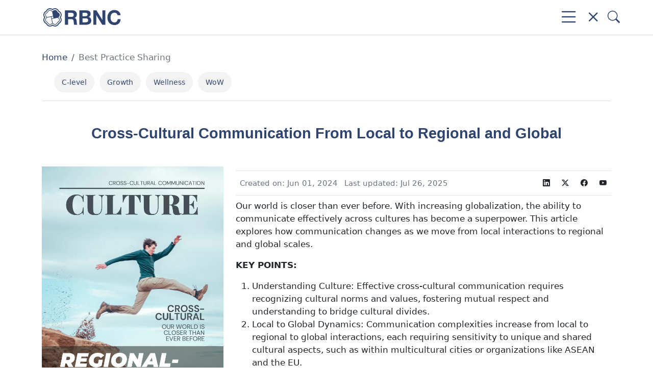

--- FILE ---
content_type: text/html; charset= UTF-8
request_url: https://rbnc.global/cross-cultural-communication-from-local-to-regional-and-global?pagenumber=30
body_size: 10299
content:
<!DOCTYPE html>
<html lang='en'>
	<head>
	<title>Cross-Cultural Communication From Local to Regional and Global - RBNC | Build & Execute Strategy</title>
	<meta charset="utf-8">	
	<link rel="canonical" href="https://rbnc.global/cross-cultural-communication-from-local-to-regional-and-global"/>
	
	<base href="https://rbnc.global/">
	
	<meta name="keywords" content="RBNC, ROBENNY, build, execute strategy, transfer, influence, among Fortune 500 companies, thousand startups, span most regions of the world." />
	<meta name="description" content='Cross-Cultural Communication From Local to Regional and Global - RBNC | Build & Execute Strategy | Our world is closer than ever before. With increasing globalization, the ability to communicate' />
	<meta name="viewport" content="width=device-width, initial-scale=1, shrink-to-fit=no">
	<link rel="shortcut icon" href="https://rbnc.global/themes/rbnc/icon/apple-touch-icon.png" type="image/png"/>
	<link rel="apple-touch-icon" sizes="180x180" href="https://rbnc.global/themes/rbnc/icon/apple-touch-icon.png">
	<link rel="icon" type="image/png" sizes="32x32" href="https://rbnc.global/themes/rbnc/icon/favicon-32x32.png">
	<link rel="icon" type="image/png" sizes="16x16" href="https://rbnc.global/themes/rbnc/icon/favicon-16x16.png">
	<link rel="manifest" href="https://rbnc.global/themes/rbnc/icon/site.webmanifest">
	<meta property="og:title" content="Cross-Cultural Communication From Local to Regional and Global - RBNC | Build & Execute Strategy - RBNC">
	<meta property="og:description" content="Our world is closer than ever before. With increasing globalization, the ability to communicate">
	<meta property="og:image" content="https://rbnc.global/data/web/News/518/bridging-cultures-communication-across-borders.jpg">
	<meta property="og:url" content='https://rbnc.global/cross-cultural-communication-from-local-to-regional-and-global'>
	<meta property="og:type" content="Article">
	<meta property="og:site_name" content="Cross-Cultural Communication From Local to Regional and Global - RBNC | Build & Execute Strategy - RBNC">
	<meta property="og:image:alt" content="Cross-Cultural Communication From Local to Regional and Global - RBNC | Build & Execute Strategy - RBNC">
	<meta property="og:locale" content="en_US">
	<meta name="twitter:card" content="https://rbnc.global/">
	<meta name="twitter:image:alt" content="Cross-Cultural Communication From Local to Regional and Global - RBNC | Build & Execute Strategy - RBNC">
	<meta name="twitter:site" content="@">
	
	<link rel="stylesheet" href="https://cdnjs.cloudflare.com/ajax/libs/bootstrap/5.3.3/css/bootstrap.min.css" integrity="sha512-jnSuA4Ss2PkkikSOLtYs8BlYIeeIK1h99ty4YfvRPAlzr377vr3CXDb7sb7eEEBYjDtcYj+AjBH3FLv5uSJuXg==" crossorigin="anonymous" referrerpolicy="no-referrer" />
	<link rel="stylesheet" href="https://cdnjs.cloudflare.com/ajax/libs/bootstrap-icons/1.11.3/font/bootstrap-icons.min.css" integrity="sha512-dPXYcDub/aeb08c63jRq/k6GaKccl256JQy/AnOq7CAnEZ9FzSL9wSbcZkMp4R26vBsMLFYH4kQ67/bbV8XaCQ==" crossorigin="anonymous" referrerpolicy="no-referrer" />
	<!-- DNS Prefetch cho CDN -->
<link rel="dns-prefetch" href="//images.rbnc.global">
<link rel="preconnect" href="//images.rbnc.global">

	<link href="https://rbnc.global/themes/rbnc/css/main.css" rel="stylesheet">
	<link href="https://rbnc.global/themes/rbnc/css/rbnc.css" rel="stylesheet" />
	<script
			  src="https://code.jquery.com/jquery-3.7.1.min.js"
			  integrity="sha256-/JqT3SQfawRcv/BIHPThkBvs0OEvtFFmqPF/lYI/Cxo="
			  crossorigin="anonymous"></script>
	
	
	<!-- Google tag (gtag.js) -->
	<script async src="https://www.googletagmanager.com/gtag/js?id=G-9WEEHW9JTW"></script>
	<script>
	  window.dataLayer = window.dataLayer || [];
	  function gtag(){dataLayer.push(arguments);}
	  gtag('js', new Date());

	  gtag('config', "G-9WEEHW9JTW");
	</script>
	
	<meta name="author" content="Hao Quang Viet Software" />
	<link rel="author" href="https://haoquangviet.com">
	<script type="application/ld+json">
	{
	  "@context": "https://schema.org",
	  "@type": "Article",
	  "name": "Cross-Cultural Communication From Local to Regional and Global - RBNC | Build & Execute Strategy",
	  "url": "https://rbnc.global/cross-cultural-communication-from-local-to-regional-and-global",
	  "publisher": {
		"@type": "Organization",
		"name": "RBNC | Build & Execute Strategy",
		"url": "https://rbnc.global/",
		"logo": {
		  "@type": "ImageObject",
		  "url": "https://rbnc.global/themes/rbnc/images/logo.svg"
		}
	  },
	  "provider": {
		"@type": "Organization",
		"name": "Hao Quang Viet Software",
		  "url": "https://haoquangviet.com",
		  "logo": "https://haoquangviet.com/assets/img/loop-logo.png",
		  "contactPoint": {
			"@type": "ContactPoint",
			"telephone": "+84-28-7779-6009",
			"contactType": "customer service"
		  }
	  }
	}
	</script>
	</head>
	<body data-page="tintuc" data-id="7">
	
	
	
	<header id="header" class="header d-flex align-items-center fixed-top border-bottom bg-white pt-1 pb-1">
    <div class="header-container container-fluid container-xl position-relative d-flex align-items-center justify-content-between">
	<div class="d-flex align-items-center">
      <a href="https://rbnc.global/" class="logo d-flex align-items-center me-auto me-xl-0">
       <img src="https://rbnc.global/themes/rbnc/images/logo.svg" alt="RBNC">
      </a>
	  </div>
	 <div class="d-flex align-items-center justify-content-between">
		
		<nav id="menu" class="navmenu order-1">
		<ul>
			
			
			
			
			
			
			
			<li class="dropdown">
				<a href="/our-story" class='' title='Our world is closer than ever before. With increasing globalization, the ability to communicate'>Company <i class="bi bi-chevron-down toggle-dropdown"></i></a>
				<ul>
				
				<li><a href="/our-story">Our Story</a></li>
				
				<li><a href="/industries">Industries</a></li>
				
				<li><a href="/careers">Careers</a></li>
				
				<li><a href="/contacts">Contacts</a></li>
				
				</ul>
			
			</li>
			
			
			
			
			
			
			<li class="dropdown">
				<a href="/business-advisory" class='' title='Our world is closer than ever before. With increasing globalization, the ability to communicate'>Business Advisory <i class="bi bi-chevron-down toggle-dropdown"></i></a>
				<ul>
				
				<li><a href="/business-health-check">Business Health Check</a></li>
				
				<li><a href="/cxo-coach">CXO Coach</a></li>
				
				<li><a href="/g-local-development">G-LOCAL Development</a></li>
				
				<li><a href="/mergers-acquisitions">Mergers & Acquisitions</a></li>
				
				<li><a href="/transformation">Transformation</a></li>
				
				</ul>
			
			</li>
			
			
			
			
			
			
			<li class="dropdown">
				<a href="/cxo-search-interim" class='' title='Our world is closer than ever before. With increasing globalization, the ability to communicate'>CXO Search & Interim <i class="bi bi-chevron-down toggle-dropdown"></i></a>
				<ul>
				
				<li><a href="/c-suite-executive-usd-250k">C Suite Executive USD 250K+</a></li>
				
				<li><a href="/executive-assistant-usd-100k">Executive Assistant USD 100K+</a></li>
				
				</ul>
			
			</li>
			
			
			
			
			
			
			<li class="dropdown">
				<a href="/training-coaching" class='' title='Our world is closer than ever before. With increasing globalization, the ability to communicate'>Training & Coaching <i class="bi bi-chevron-down toggle-dropdown"></i></a>
				<ul>
				
				<li><a href="/certification-programs">Certification Programs</a></li>
				
				<li><a href="/startup-entrepreneurship">Startup & Entrepreneurship</a></li>
				
				<li><a href="/marketing-sales">Marketing & Sales</a></li>
				
				<li><a href="/leadership-management">Leadership & Management</a></li>
				
				<li><a href="/human-resources-management">Human Resources Management</a></li>
				
				<li><a href="/project-management">Project Management</a></li>
				
				<li><a href="/executive-presence">Executive Presence</a></li>
				
				<li><a href="/data-business-intelligence">Data & Business Intelligence</a></li>
				
				</ul>
			
			</li>
			
			
			
			
			
			
			<li class="dropdown">
				<a href="/best-practice-sharing" class='' title='Our world is closer than ever before. With increasing globalization, the ability to communicate'>Best Practice Sharing <i class="bi bi-chevron-down toggle-dropdown"></i></a>
				<ul>
				
				<li><a href="/c-level">C-level</a></li>
				
				<li><a href="/growth">Growth</a></li>
				
				<li><a href="/wellness">Wellness</a></li>
				
				<li><a href="/wow">WoW</a></li>
				
				</ul>
			
			</li>
			
			
        </ul>
        
      </nav>
		<div class="d-flex align-items-center right-menu order-2">
			<div id="search">
				<form method="POST" action="/search">
				<div class="d-flex flex-column">
					<div class="input-group border-0 bg-white">
					<input class="form-control border-0 rounded-0 form-control-lg" placeholder="Search..." required name="search">
					<button class="btn border-0 rounded-0 text-primary btn-outline-secondary bg-white" type="submit" id="button-addon2"><i class="bi bi-search fs-4"></i></button>
					</div>
					<div class="search_result"></div>
				</div>
				</form>
			</div>
			<a class="m-0 px-1 menutarget" href="#menu">
				<i class="mobile-nav-toggle bi bi-list" style="font-size: 2.5rem;"></i>
			</a>
			<a class="m-0 px-1 closetarget" href="#close">
				<i class="mobile-nav-toggle bi bi-x" style="font-size: 2.5rem;"></i>
			</a>
			
			<a class="m-0 px-1 searchtarget" href="#search"><i class="bi bi-search" style="font-size: 1.5rem;"></i></a>
		</div>
		</div>
    </div>
  </header>

<section id="breadcrumb" class="breadcrumb section mt-4 pb-0">
<div class="container">
	<div class="row">
	<div class="col-12">
		<nav aria-label="breadcrumb">
		  <ol class="breadcrumb">
			<li class="breadcrumb-item"><a href="/" title="Home">Home</a></li>
			
						
			<li class="breadcrumb-item active text-secondary" aria-current="page" data-page-id="7"><a href="/best-practice-sharing" class="text-secondary" title="Best Practice Sharing">Best Practice Sharing</a></li>
			
		  </ol>
		</nav>
	</div>
	</div>
	<div class="row"><div class="col-12">
			<ul class="subMenu parent-best-practice-sharing px-4 list-inline"><li><a data-page="52" hash="c-level" href="/c-level" class="btn rounded-pill btn-secondary border-0" title="C-level">C-level</a></li><li><a data-page="45" hash="growth" href="/growth" class="btn rounded-pill btn-secondary border-0" title="Startup & Entrepreneurship">Growth</a></li><li><a data-page="51" hash="wellness" href="/wellness" class="btn rounded-pill btn-secondary border-0" title="Wellness">Wellness</a></li><li><a data-page="44" hash="wow" href="/wow" class="btn rounded-pill btn-secondary border-0" title="Way of Work">WoW</a></li></ul></div></div>
	<div class="row">
	<div class="col-12"><div class="border-bottom"></div></div>
	</div>
</div>
</section>

<main class="main"> 
	
	
		<section class="section contents pb-5 mb-5" id="cross-cultural-communication-from-local-to-regional-and-global">
	<div class="container">
	<div class="row">
			
		
					
		<div class="col-12 content_details">
			<div class="row">
			<div class="col-12">
								<h1 class="title mb-5 text-center" id="title">Cross-Cultural Communication From Local to Regional and Global</h1>
				
			</div>				
			<div class="col-12 col-md-8 order-2 contentWrap">	
				<div class="col-12 border-top border-bottom my-2 py-2 d-flex justify-content-between align-items-center metadata text-secondary">
					<div>
					<small class="ms-2 d-block d-md-inline text-secondary">Created on: Jun 01, 2024</small>
					<small class="ms-2 d-block d-md-inline text-secondary">Last updated: Jul 26, 2025</small>
					</div>
					<div class="share_icon">
						<div class="social-share p-0">
	<a class="linkedin btn btn-sm" target="_blank" href="https://www.linkedin.com/shareArticle?mini=true&url=${url}&title=${title}">
		<i class="bi bi-linkedin"></i>
	</a>
	<a class="twitter btn btn-sm" target="_blank" href="http://twitter.com/share?text=${title}&url=${url}">
		<i class="bi bi-twitter-x"></i>
	</a>
	<a class="facebook btn btn-sm" target="_blank" href="https://www.facebook.com/sharer/sharer.php?u=${url}&title=${title}">
		<i class="bi bi-facebook"></i>
	</a>
		<a class="youtube btn btn-sm" target="_blank" href="https://www.youtube.com/channel/UCZBdLMLtiwDJuRNJ64SpVJQ">
		<i class="bi bi-youtube"></i>
	</a>
		</div>
					</div>
				</div>					
				<div class="detailsofblog" rel="#rightpanel">
					<div class="row"><div class="col-lg-12 col-sm-12 column"><div class="ge-content ge-content-type-tinymce ge-rte-active" data-ge-content-type="tinymce"><p>Our world is closer than ever before. With increasing globalization, the ability to communicate effectively across cultures has become a superpower. This article explores how communication changes as we move from local interactions to regional and global scales.</p>
<p><strong>KEY POINTS:</strong></p>
<ol>
<li>Understanding Culture: Effective cross-cultural communication requires recognizing cultural norms and values, fostering mutual respect and understanding to bridge cultural divides.</li>
<li>Local to Global Dynamics: Communication complexities increase from local to regional to global interactions, each requiring sensitivity to unique and shared cultural aspects, such as within multicultural cities or organizations like ASEAN and the EU.</li>
<li>Strategies for Success: Key strategies include cultural awareness, active listening, open-mindedness, adaptability, and lifelong learning to navigate and thrive in a globally interconnected world.</li>
</ol>
<h3><span style="font-size: 14pt;">The Building Blocks: Understanding Culture</span></h3>
<p>Cross-cultural communication is all about recognizing how people from different backgrounds communicate. It involves understanding their cultural norms, and values, and how these elements influence their interactions. At its heart, it's about mutual respect and understanding, building bridges across cultural divides.</p>
<h3><span style="font-size: 14pt;">Communication in Your Backyard: Local Interactions</span></h3>
<p>At the local level, this might involve navigating a multicultural city like New York. Here, you'll encounter a vibrant mix of cultures daily. Effective communication means being aware of these differences and being open to learning from others. This could be understanding different greetings, body language, or social norms. For example, direct eye contact can be a sign of respect in some cultures, while in others, it might be seen as rude.</p>
<h3><span style="font-size: 14pt;">Moving Up: Regional Communication</span></h3>
<ul>
<li>As we zoom out, communication gets more complex. Regional interactions involve people from various cultures within a larger area. Southeast Asia, with its rich tapestry of countries, is a great example. While Indonesia, Malaysia, and Thailand all have unique cultures, they share historical and social ties. Understanding these individualities and regional commonalities is key. This is especially true for organizations like ASEAN, where collaboration hinges on effective communication across cultures.</li>
<li>The European Union faces a similar challenge. With 27 member states, each with its own language and traditions, the EU has implemented measures to bridge these gaps. This includes translation services, intercultural training, and programs that promote cultural exchange.</li>
</ul>
<h3><span style="font-size: 14pt;">Going Global: Communication on a World Stage</span></h3>
<ul>
<li>Global communication involves interacting with people and organizations worldwide. This is especially important in our globalized world, where international business, travel, and digital communication are the norm. But navigating this vast cultural landscape comes with its own set of challenges.</li>
<li>For multinational companies, understanding and respecting cultural differences is crucial for success. This could involve adapting marketing campaigns to local preferences, negotiating deals with cultural sensitivities in mind, or managing diverse teams effectively.</li>
<li>The rise of digital communication has also transformed how we interact globally. Social media, video conferencing, and instant messaging connect us like never before. However, these platforms also present new challenges, like managing time zone differences and interpreting communication cues in a digital space.</li>
</ul>
<h3><span style="font-size: 14pt;">The Keys to Effective Communication Across Cultures</span></h3>
<p>No matter the scale, some key strategies can improve cross-cultural communication:</p>
<ul>
<li>Cultural Awareness and Sensitivity: Understanding and respecting different cultures is the foundation for effective communication.</li>
<li>Active Listening: Paying close attention to what others are saying, both verbally and nonverbally, can help avoid misunderstandings and build rapport.</li>
<li>Open-Mindedness: Being receptive to different perspectives and willing to learn from others fosters a more inclusive and respectful environment.</li>
<li>Adaptability: Being flexible and adjusting your communication style to different cultural contexts can enhance understanding and cooperation.</li>
<li>Lifelong Learning: Cross-cultural communication is a continuous journey. By constantly learning and seeking opportunities for cultural exchange, you can become a more effective communicator.</li>
</ul>
<h3><span style="font-size: 14pt;">The Final Word: Communication for a Connected World</span></h3>
<p>Cross-cultural communication is a dynamic field that allows us to navigate our interconnected world. From local interactions to global partnerships, understanding and respecting cultural differences is the key to effective communication and collaboration. By embracing diversity and developing these communication skills, individuals and organizations can thrive in our globalized world.</p>
<p> </p></div></div></div>				</div>
			</div>

			<div class="col-12 col-md-4 order-1 leftPanel">
			
				<div class="imageofcontent">
				<img src="https://rbnc.global/data/web/News/518/bridging-cultures-communication-across-borders.jpg" class="image_details fancybox w-100 shadow-sm mb-5" alt="Cross-Cultural Communication From Local to Regional and Global">
				</div>
				<div class="isSticky isSticky_news py-2 mb-5 bg-white">				
				<div class="table_of_contents">
					<h3><a href="#title">Table of contents</a></h3>
						<div class="autoContents">
						
						</div>
					</div>
				</div>
				
							
			</div>
			</div>			
		</div>
		
		<div class="col-12 tin_moidang bg-white">
		<hr class="my-5">
						<h2 class="h5 mx-2 mb-2 text-center">Other Best Practice Sharing</h2>
			<div class="row random_item" id="random_item">
						<div class="col-12 col-md-4 col-lg-3 p-3 rg_item">
				<div class="card border-0 bg-transparent mb-4">
				<a href="/challenges-in-conducting-scenario-planning-for-business-strategy" title="Challenges in Conducting Scenario Planning for Business Strategy">					
					<div class="card-img">
												<img loading="lazy" class="rounded-0" src="https://rbnc.global/data/web/News/403/challenges-in-conducting-scenario-planning-for-business-strategy.png" alt="Challenges in Conducting Scenario Planning for Business Strategy">
					</div>
					<div class="card-header border-0 bg-white">
						<h4 class="h5 my-1">Challenges in Conducting Scenario Planning for Business Strategy</h4>
						<div class="d-none d-inline-block bg-white text-secondary text-center px-3 py-0 rounded-pill mr-2 ngaythang" data-date="">18/12/2024</div>						
					</div>
				</a>
				</div>
			</div>
						<div class="col-12 col-md-4 col-lg-3 p-3 rg_item">
				<div class="card border-0 bg-transparent mb-4">
				<a href="/promote-employee-well-being-and-create-a-positive-workplace-culture" title="Promote Employee Well-being and Create a Positive Workplace Culture">					
					<div class="card-img">
												<img loading="lazy" class="rounded-0" src="https://rbnc.global/data/web/News/399/relax-wellnesscounseling.png" alt="Promote Employee Well-being and Create a Positive Workplace Culture">
					</div>
					<div class="card-header border-0 bg-white">
						<h4 class="h5 my-1">Promote Employee Well-being and Create a Positive Workplace Culture</h4>
						<div class="d-none d-inline-block bg-white text-secondary text-center px-3 py-0 rounded-pill mr-2 ngaythang" data-date="">18/12/2024</div>						
					</div>
				</a>
				</div>
			</div>
						<div class="col-12 col-md-4 col-lg-3 p-3 rg_item">
				<div class="card border-0 bg-transparent mb-4">
				<a href="/stakeholder-engagement-and-alignment-the-ceo-should-practice" title="Stakeholder Engagement and Alignment - The CEO Should Practice">					
					<div class="card-img">
												<img loading="lazy" class="rounded-0" src="https://rbnc.global/data/web/News/493/stakeholder-engagement-and-alignment---the-ceo-should-practice-thumbnail.png" alt="Stakeholder Engagement and Alignment - The CEO Should Practice">
					</div>
					<div class="card-header border-0 bg-white">
						<h4 class="h5 my-1">Stakeholder Engagement and Alignment - The CEO Should Practice</h4>
						<div class="d-none d-inline-block bg-white text-secondary text-center px-3 py-0 rounded-pill mr-2 ngaythang" data-date="">09/06/2023</div>						
					</div>
				</a>
				</div>
			</div>
						<div class="col-12 col-md-4 col-lg-3 p-3 rg_item">
				<div class="card border-0 bg-transparent mb-4">
				<a href="/the-importance-of-being-flexible-and-adaptable-when-faced-with-change" title="The Importance of Being Flexible and Adaptable When Faced with Change">					
					<div class="card-img">
												<img loading="lazy" class="rounded-0" src="https://rbnc.global/data/web/News/426/theimportanceofbeingflexibleandadaptablewhenfacedwithchange.png" alt="The Importance of Being Flexible and Adaptable When Faced with Change">
					</div>
					<div class="card-header border-0 bg-white">
						<h4 class="h5 my-1">The Importance of Being Flexible and Adaptable When Faced with Change</h4>
						<div class="d-none d-inline-block bg-white text-secondary text-center px-3 py-0 rounded-pill mr-2 ngaythang" data-date="">18/12/2024</div>						
					</div>
				</a>
				</div>
			</div>
						<div class="col-12 col-md-4 col-lg-3 p-3 rg_item">
				<div class="card border-0 bg-transparent mb-4">
				<a href="/ethical-leadership-the-ceo-skills" title="Ethical Leadership - The CEO Skills">					
					<div class="card-img">
												<img loading="lazy" class="rounded-0" src="https://rbnc.global/data/web/News/477/ethical-leadership-tumbnail.png" alt="Ethical Leadership - The CEO Skills">
					</div>
					<div class="card-header border-0 bg-white">
						<h4 class="h5 my-1">Ethical Leadership - The CEO Skills</h4>
						<div class="d-none d-inline-block bg-white text-secondary text-center px-3 py-0 rounded-pill mr-2 ngaythang" data-date="">20/08/2023</div>						
					</div>
				</a>
				</div>
			</div>
						<div class="col-12 col-md-4 col-lg-3 p-3 rg_item">
				<div class="card border-0 bg-transparent mb-4">
				<a href="/how-one-dimension-affects-others-in-the-wellness-ecosystem" title="How One Dimension Affects Others In The Wellness Ecosystem">					
					<div class="card-img">
												<img loading="lazy" class="rounded-0" src="https://rbnc.global/data/web/News/451/howonedimensionaffectsothersinthewellnessecosystem-thumbnail.png" alt="How One Dimension Affects Others In The Wellness Ecosystem">
					</div>
					<div class="card-header border-0 bg-white">
						<h4 class="h5 my-1">How One Dimension Affects Others In The Wellness Ecosystem</h4>
						<div class="d-none d-inline-block bg-white text-secondary text-center px-3 py-0 rounded-pill mr-2 ngaythang" data-date="">18/12/2024</div>						
					</div>
				</a>
				</div>
			</div>
						<div class="col-12 col-md-4 col-lg-3 p-3 rg_item">
				<div class="card border-0 bg-transparent mb-4">
				<a href="/strategies-for-overcoming-challenges-and-maintaining-motivation" title="Strategies for Overcoming Challenges and Maintaining Motivation">					
					<div class="card-img">
												<img loading="lazy" class="rounded-0" src="https://rbnc.global/data/web/News/453/1strategiesforovercomingchallengesandmaintainingmotivation-thumbnail.png" alt="Strategies for Overcoming Challenges and Maintaining Motivation">
					</div>
					<div class="card-header border-0 bg-white">
						<h4 class="h5 my-1">Strategies for Overcoming Challenges and Maintaining Motivation</h4>
						<div class="d-none d-inline-block bg-white text-secondary text-center px-3 py-0 rounded-pill mr-2 ngaythang" data-date="">06/02/2023</div>						
					</div>
				</a>
				</div>
			</div>
						<div class="col-12 col-md-4 col-lg-3 p-3 rg_item">
				<div class="card border-0 bg-transparent mb-4">
				<a href="/twenty-good-practices-for-communicating-change-part-1" title="Twenty Good Practices for Communicating Change (Part 1)">					
					<div class="card-img">
												<img loading="lazy" class="rounded-0" src="https://rbnc.global/data/web/News/406/changecommunicationpart1.png" alt="Twenty Good Practices for Communicating Change (Part 1)">
					</div>
					<div class="card-header border-0 bg-white">
						<h4 class="h5 my-1">Twenty Good Practices for Communicating Change (Part 1)</h4>
						<div class="d-none d-inline-block bg-white text-secondary text-center px-3 py-0 rounded-pill mr-2 ngaythang" data-date="">18/12/2024</div>						
					</div>
				</a>
				</div>
			</div>
						</div>
					</div>
		
		</div>
	</div>
</section>

	
	
	
</main>
	<footer id="footer" class="footer" >
			<div class="container footer-top"><div class="row" id="footer"><div class="col-sm-12 column col-lg-4 col-12" style="" id="contactus">
                    <div class="ge-content ge-content-type-tinymce" data-ge-content-type="tinymce"><h4><span style="font-size: 14pt;">Contact us</span></h4>
<ul>
<li>All Services Information <a class="footer-link-to" href="mailto:business.advisor@rbnc.global?subject=All%20Services%20Information"> Contact </a></li>
<li>Employment <a class="footer-link-to" href="mailto:career.development@rbnc.global?subject=Employment">Contact</a></li>
<li>Media Inquiries <a class="footer-link-to" href="mailto:media.inquiries@rbnc.global?subject=Media%20Inquiries">Contact</a></li>
</ul></div>
                </div><div class="column col-lg-4 col-sm-5 col-12" style="" id="headquarte"><div class="ge-content ge-content-type-tinymce" data-ge-content-type="tinymce"><h4><span style="font-size: 14pt;">Headquarter</span></h4>
<p><em class="bi bi-pin-map"> </em>14 Wall Street, 20th floor<br>New York, NY 10005<br>USA </p>
<p><a href="/contacts">View all offices</a></p></div></div><div class="column col-lg-4 col-sm-7 col-12" style="" id="project-global-in"><div class="ge-content ge-content-type-tinymce" data-ge-content-type="tinymce"><h4><span style="font-size: 14pt;">We Operate Projects Global in</span></h4>
<ul>
<li><a> Africa </a></li>
<li><a> Asia Pacific </a></li>
<li><a> Central & South America </a></li>
<li><a> Europe & The Middle East </a></li>
<li><a> North America </a></li>
<li><a href="/cxo-search-interim" target="_blank" rel="noopener"> With 6,500+ C-Suite Officers </a></li>
</ul></div></div></div>

        <div class="row" id="copyright"><div class="column col-lg-9 col-sm-9 col-7" style=""><div class="ge-content ge-content-type-tinymce" data-ge-content-type="tinymce"><div style="text-align: left;"><span class="date">2025</span> - RBNC - All rights reserved</div></div></div><div class="col-lg-3 col-sm-3 column col-5" style=""><div class="ge-content ge-content-type-tinymce" data-ge-content-type="tinymce"><div style="text-align: right;"><div class="social social-list"><a href="https://www.linkedin.com/company/rbnc-global" target="_blank"><i class="bi bi-linkedin"></i></a><a href="https://www.youtube.com/channel/UCZBdLMLtiwDJuRNJ64SpVJQ" target="_blank"><i class="bi bi-youtube"></i></a><a href="https://facebook.com" target="_blank"><i class="bi bi-facebook"></i></a></div></div></div></div></div></div>
		</footer>	
	<div class="d-flex justify-content-center d-none ajaxLoading">
	  <div class="spinner-border" role="status">
		<span class="visually-hidden">Loading...</span>
	  </div>
	</div>

	<script src="https://cdnjs.cloudflare.com/ajax/libs/bootstrap/5.2.3/js/bootstrap.bundle.min.js" integrity="sha512-i9cEfJwUwViEPFKdC1enz4ZRGBj8YQo6QByFTF92YXHi7waCqyexvRD75S5NVTsSiTv7rKWqG9Y5eFxmRsOn0A==" crossorigin="anonymous" referrerpolicy="no-referrer"></script>
		<script src="https://rbnc.global/themes/rbnc/./plugins/OwlCarousel/owl.carousel.js"></script>	
		<link rel="stylesheet" href="https://rbnc.global/themes/rbnc/plugins/OwlCarousel/assets/owl.carousel.min.css"/>
	<link rel='stylesheet' href="https://rbnc.global/themes/rbnc/plugins/OwlCarousel/assets/owl.theme.default.min.css"/>
	<script src='https://rbnc.global/plugins/toc-auto-contents/jquery.autocontents.js'></script>
	<script src="https://rbnc.global/themes/rbnc/./js/numscroller-1.0.js"></script>
	
	<script src="https://rbnc.global/themes/rbnc/./js/jquery-sticky.1.0.1.js" ></script>
	
	<script src="https://rbnc.global/themes/rbnc/./js/stickySidebar.js"></script>
	<script src="https://rbnc.global/themes/rbnc/./js/imagesStatus.min.js"></script>
	<script src="https://rbnc.global/themes/rbnc/./js/jquery.scrolltop.js"></script>
	<script type="text/javascript" src='/plugins/fancybox/source/jquery.fancybox.js'></script>
	<link rel="stylesheet" type="text/css" href='/plugins/fancybox/source/jquery.fancybox.css' media="screen" />
	<script src='https://cdnjs.cloudflare.com/ajax/libs/gsap/3.12.5/gsap.min.js'></script>
	<script src='https://cdnjs.cloudflare.com/ajax/libs/gsap/3.12.5/Flip.min.js'></script>
<script>
var getBrowserWidth = function(){
    if(window.innerWidth < 768){
        // Extra Small Device
        return 1;
    } else if(window.innerWidth < 991){
        // Small Device
        return 2
    } else if(window.innerWidth < 1199){
        // Medium Device
        return 3
    } else {
        // Large Device
        return 4
    }
};
function openURL(href,filter){
	item = '.ajaxContent';
	$('.ajaxLoading').removeClass('d-none');
        var link = href;   
		if(filter!=undefined){
			link +='&'+filter;
			filters = filter;
		}   
		
        $.ajax({                                                             
            url: link,
            type: 'GET',
            cache: true,
            success: function (result){
				var result = $(result);
				//console.log(result);
				$('.ajaxLoading').addClass('d-none');				
				var getdetail = result.find(item).html();
				//console.log(getdetail);
                $(item).html(getdetail);
				
				//	cap nhat meta			
				var title = result.filter('title').text();
				$('title').text(title);		
				var base = result.filter('base').attr('href');
				$('base').attr('href',base);
				$('base').attr('rel',base);
				console.log('check function');
				if ($.isFunction(ajaxCallback)){
					ajaxCallback();
					console.log('callback function');
				}
				if (typeof ajaxCallback === 'function') {
					ajaxCallback();
					console.log('callback');
				}
            }
        });
	
}
window.addEventListener('popstate', function(e){
	console.log('listent state');
	   var url = window.location.pathname,filter='';
	   if(e.state){
		   if(e.state.url){
			   url=e.state.url;
		   }
			if(e.state.filter){
			   filter=e.state.filter;
		   }
		   openURL(url,filter);
	   }
}); 
function randomItem(){
	if($('.random_item').length>0&&$('.random_item').hasClass('active')==false){
	var eT = $('.random_item').offset().top+100,
			
			wH = $(this).height(),
			wSt = $(this).scrollTop();
			if(wSt > (eT-wH)){
				
				$('.random_item').addClass('active');
				const grid = document.querySelector(".random_item");
				const items = gsap.utils.toArray(".rg_item");
				// Get the state
				  const state = Flip.getState(items);
				   
				  // Do the actual shuffling
				  for(let i = items.length; i >= 0; i--) {
					  grid.appendChild(grid.children[Math.random() * i | 0]);
				  }
				  
				  // Animate the change
				  Flip.from(state, {
					//absolute: true
				  });
			 
			  $(this).off(event);
			}
	}
}

$(document).ready(function() {
	$(document).on('click','img.fancybox',function(e){
		$.fancybox({
			'autoScale': true,
			'transitionIn': 'fade',
			'transitionOut': 'fade',
			'type': 'image',
			'href': $(this).attr('src'),
			
		 });
	});
	$('.right-menu a').on('click',function(e){
		e.preventDefault();
		var hash = $(this).attr('href');
		if(window.location.hash!=hash){
			window.location.hash=hash;
		}else window.location.hash='';
	});
	if(getBrowserWidth() <=2){
		$('#menu li.dropdown > a').on('click',function(e){
			e.preventDefault();
			console.log($(this));
			$('#menu li.dropdown ul').not($(this).next()).removeClass('dropdown-active');
			if($(this).next().hasClass('dropdown-active')){
				window.location.href=$(this).attr('href');
			}
			$(this).next().toggleClass('dropdown-active');
		});
		if($(".random_item").length>0){
			$.each($(".random_item"),function(){
				$(this).children().removeClass().addClass('item')
				$(this).addClass('owl-carousel owl-theme').owlCarousel({
					margin:10,
					autoplay: true,
					autoplayHoverPause: true,
					autoplayTimeout: 5000,
					autoplaySpeed: 1000,
					//slideTransition: 'linear',
					nav:true,
					loop:true,
					autoWidth:false,
					dots:false,
					items:3,
					responsiveClass:true,
					responsive:{
						0:{
							items:1,
							nav:true,
							dots:false,
							autoWidth:false,
							stagePadding:40,
						},
						600:{
							items:3,
							nav:true,
							dots:false,
							autoWidth:false,
						},
						1000:{
							items:3,
							nav:true,
							dots:false,
							autoWidth:false,
						}
					}
				});
			});
		}
		if($(".owl-sm").length>0){
			$.each($(".owl-sm"),function(){
				$(this).children().removeClass().addClass('item')
				$(this).addClass('owl-carousel owl-theme').owlCarousel({
					margin:10,
					autoplay: true,
					autoplayHoverPause: true,
					autoplayTimeout: 5000,
					autoplaySpeed: 1000,
					//slideTransition: 'linear',
					navText:['<i class="bi bi-chevron-left"></i>','<i class="bi bi-chevron-right"></i>'],
					nav:true,
					loop:true,
					autoWidth:false,
					dots:false,
					items:3,
					responsiveClass:true,
					responsive:{
						0:{
							items:1,
							nav:true,
							dots:false,
							autoWidth:false,
							stagePadding:40,
						},
						600:{
							items:3,
							nav:true,
							dots:false,
							autoWidth:false,
						},
						1000:{
							items:3,
							nav:true,
							dots:false,
							autoWidth:false,
						}
					}
				});
			});
		}
	}
  
	
	var substartPosition = 0;
	if($("#breadcrumb .subMenu.list-inline li>a.active").length>0){
		substartPosition = $("#breadcrumb .subMenu.list-inline li").index($("#breadcrumb .subMenu.list-inline li>a.active").parent());
		if(substartPosition>1)substartPosition=substartPosition-1;
	}
	$("#breadcrumb .subMenu.list-inline,.mergetags_sub-menu_7>ul").addClass('owl-carousel owl-theme owl-hqv-theme').owlCarousel(
		{
			margin:10,
			nav:true,
			loop:false,
			autoWidth:true,
			items:5,
			startPosition:substartPosition,
				responsive:{
					0:{
						items:1,
						nav:true,
						dots:false,
						autoWidth:true,
					},
					600:{
						items:3,
						nav:true,
						dots:false,
						autoWidth:true,
					},
					1000:{
						items:5,
						nav:true,
						dots:false,
						autoWidth:true,
					}
				}
		}
	  );
	 
	  /*  $(document).on('click', '#breadcrumb .subMenu.list-inline .owl-item a,.mergetags_sub-menu_7 > ul .owl-item a', function (e){
		   e.preventDefault();
			window.location.href = $(this).attr('href');
		}); */
	  if($("#gallery_random_item").length>0){		 
		  randomItem();
	  };
	  if($(".mergetags_gallery").length>0){
		$.each($(".mergetags_gallery"),function(){
		  $(this).addClass('owl-carousel owl-theme').owlCarousel(
			{
				margin:10,
				autoplay: true,
				autoplayHoverPause: true,
				autoplayTimeout: 5000,
				autoplaySpeed: 1000,
				//slideTransition: 'linear',
				nav:false,
				loop:true,
				autoWidth:false,
				dots:true,
				items:3,
				responsiveClass:true,
				responsive:{
					0:{
						items:1,
						nav:false,
						dots:true,
						autoWidth:false,
					},
					600:{
						items:2,
						nav:false,
						dots:true,
						autoWidth:false,
					},
					1000:{
						items:3,
						nav:false,
						dots:true,
						autoWidth:false,
					}
				}
			}
		  );
		});
	  }
	if($('.content-listing>div').length>0){
		$.each($('.content-listing>div'),function(){
			var children = $(this).children();
			if(children.length>6){
				
				$(this).addClass('toggleShow showmore');
				var append = $('<div class="d-block w-100"><button class="btn showmore border-0"><i class="bi bi-arrow-down-circle-fill fs-3 text-secondary"></i></button></div>').appendTo($(this).parent());
				append.on('click','button.showmore',function(e){
					e.preventDefault();
					var click = $(this);
					click.toggleClass('active');
					var item = click.parent().prev();
					$('.content-listing>div').not(item).addClass('showmore');
					item.toggleClass('showmore');
					$('html,body').animate({
						scrollTop: item.offset().top-100
					});	
				});
			}
		});
	}
	var autoh = $('.autohight');
	$(autoh.attr('rel')).css({
		'overflow-y':'auto',
		'max-height':autoh.height()+100
	});
	$('.detailsofblog').autoContents({
		contentsElement: $('.autoContents')
	});
	$.scrolltop({
        template: '<i class="bi bi-arrow-up-short fs-1"></i>',
        class: 'scroll-top d-flex text-center justify-content-center align-items-center'
    });
	var submitResumeButtonTop = 69;
	if(getBrowserWidth() >2){
		submitResumeButtonTop = 45;
	}
	$('#submitResumeButton').stickr({
		  offsetTop: 69,		
		  closest:'.main'
	});
	
	/* $('#submitResumeButton').sticky({
			buffer:69			
	}); */
	/*cac hieu ung danh cho man hinh voi kich thuoc lon*/
	if(getBrowserWidth() >2){
		$('.isSticky_coach').stickr({
		offsetTop: 69,			  
	});
		//var stw = $('.isStickyParent').width();
		//$('.isSticky').css('width',stw);
		/* 
		console.log('header height',$('#header').outerHeight());
		
		
		$('.isSticky').sticky({
			buffer:$('#header').outerHeight()		
		}); */
		//$('.random_item').css('height',$('.random_item').height());
		

		$(window).scroll(function(event) {
			randomItem();
		});
		
	}
	
	
	$(document).on('click','.mergetags_list h3 > a,.table_of_contents a', function() {
		if($(this).parents('.mergetags_list').length==1){
			var hash = $(this).attr('href');
			console.log(hash);
			window.location.hash = hash;
			//alert(hash);
		}
		$('html, body').animate({scrollTop: $(this.hash).offset().top-90}, 500);
		return false;
	});
	if($('.social-share a').length>0){
		var ptitle = $('title').text();
		var base = $('base').attr('href');
		$.each($('.social-share a'),function(){
			var share = $(this);
			var url = share.attr('href');
			url = url.replace('${title}',encodeURI(ptitle));
			url = url.replace('${url}',encodeURI(base));
			share.attr('href',url)
		});
	}
	$(".imageofcontent").imagesStatus({
	  imgFailed: function(img){
		
	  },
	  allImgFinished: function(container){
		  console.log('allImgFinished' + getBrowserWidth());
		  if(getBrowserWidth() >2 ){
			$('.isSticky_news').stickr({
				  offsetTop: 69,			  
			});
		  }
      }
	});
	
});

if(getBrowserWidth()>2){
	

}
</script>


	</body>
</html>

--- FILE ---
content_type: text/css
request_url: https://rbnc.global/themes/rbnc/css/main.css
body_size: 9729
content:
/**
* Template Name: iLanding
* Template URL: https://bootstrapmade.com/ilanding-bootstrap-landing-page-template/
* Updated: Nov 12 2024 with Bootstrap v5.3.3
* Author: BootstrapMade.com
* License: https://bootstrapmade.com/license/
*/

/*--------------------------------------------------------------
# Font & Color Variables
# Help: https://bootstrapmade.com/color-system/
--------------------------------------------------------------*/

:root {
  --default-font: "Roboto",  system-ui, -apple-system, "Segoe UI", Roboto, "Helvetica Neue", Arial, "Noto Sans", "Liberation Sans", sans-serif, "Apple Color Emoji", "Segoe UI Emoji", "Segoe UI Symbol", "Noto Color Emoji";
  --heading-font: "Helvetica Neue",  sans-serif;
  --nav-font: "Helvetica Neue",  sans-serif;
}

/* Global Colors - The following color variables are used throughout the website. Updating them here will change the color scheme of the entire website */
:root { 
  --background-color: #ffffff; /* Background color for the entire website, including individual sections */
  --default-color: #212529; /* Default color used for the majority of the text content across the entire website */
  --heading-color: #2F446F; /* Color for headings, subheadings and title throughout the website */
  --accent-color: #4D77B3; /* Accent color that represents your brand on the website. It's used for buttons, links, and other elements that need to stand out */
  --surface-color: #ffffff; /* The surface color is used as a background of boxed elements within sections, such as cards, icon boxes, or other elements that require a visual separation from the global background. */
  --contrast-color: #ffffff; /* Contrast color for text, ensuring readability against backgrounds of accent, heading, or default colors. */
  --main:#2f456f;
  --main-90:#43577c;
  --main-80:#5A6A8C;
  --main-50:#97a2b6;
  --main-30:#2f456f30;
  --main-20:#2f456f20;
  --main-10:#2f456f10;
  --icon-color-1:#e60710;
  --icon-color-2:#fa9604;
  --icon-color-3:#e7bc10;
  --icon-color-4:#329466;
  --icon-color-5:#3f6dfb;
  --icon-color-6:#940194;
  --bg-hover:#e8edf4;
  --bs-primary-rgb:47,69,111;
  --bs-blue:#2f456f;
  --bs-primar:#2f456f;
  --bs-link-color:#031951;
  --bs-primary-bg-subtle:#D7DCE4;
}

/* Nav Menu Colors - The following color variables are used specifically for the navigation menu. They are separate from the global colors to allow for more customization options */
:root {
  --nav-color: #031951;  /* The default color of the main navmenu links */
  --nav-hover-color: #3f6dfb; /* Applied to main navmenu links when they are hovered over or active */
  --nav-mobile-background-color: #ffffff; /* Used as the background color for mobile navigation menu */
  --nav-dropdown-background-color: #ffffff; /* Used as the background color for dropdown items that appear when hovering over primary navigation items */
  --nav-dropdown-color: #031951; /* Used for navigation links of the dropdown items in the navigation menu. */
  --nav-dropdown-hover-color: #3f6dfb; /* Similar to --nav-hover-color, this color is applied to dropdown navigation links when they are hovered over. */
}

/* Color Presets - These classes override global colors when applied to any section or element, providing reuse of the sam color scheme. */
.accordion-button:not(.collapsed){
	background:var(--bs-accordion-active-bg)
}
.light-background {
  --background-color: #d5d8e2;
  --surface-color: #ffffff;
}

.dark-background {
  --background-color: #031951;
  --default-color: #ffffff;
  --heading-color: #ffffff;
  --surface-color: #2F446F;
  --contrast-color: #ffffff;
}
.btn-outline-primary {
  --bs-btn-color: var(--main);
  --bs-btn-border-color: var(--main-50);
  --bs-btn-hover-color: #0b5ed7;
  --bs-btn-hover-bg: var(--bg-hover);
  --bs-btn-hover-border-color: var(--main-20);
  --bs-btn-focus-shadow-rgb: 13,110,253;
  --bs-btn-active-color: var(--main);
  --bs-btn-active-bg: transparent;
  --bs-btn-active-border-color: var(--main-70);
  --bs-btn-active-shadow: inset 0 3px 5px rgba(0, 0, 0, 0.125);
  --bs-btn-disabled-color: var(--main);
  --bs-btn-disabled-bg: transparent;
  --bs-btn-disabled-border-color: var(--main);
  --bs-gradient: none;
  -webkit-transition: all .5s linear;
-moz-transition: all .5s linear;
-ms-transition: all .5s linear;
-o-transition: all .5s linear;
transition: all .5s linear;
}
.btn-primary {
  --bs-btn-color: #fff;
  --bs-btn-bg: var(--main);
  --bs-btn-border-color: var(--main);
  --bs-btn-hover-color: #fff;
  --bs-btn-hover-bg: #0b5ed7;
  --bs-btn-hover-border-color: #0a58ca;
  --bs-btn-focus-shadow-rgb: 49,132,253;
  --bs-btn-active-color: #fff;
  --bs-btn-active-bg: #0a58ca;
  --bs-btn-active-border-color: #0a53be;
  --bs-btn-active-shadow: inset 0 3px 5px rgba(0, 0, 0, 0.125);
  --bs-btn-disabled-color: #fff;
  --bs-btn-disabled-bg: var(--main);
  --bs-btn-disabled-border-color: var(--main);
  -webkit-transition: all .5s linear;
-moz-transition: all .5s linear;
-ms-transition: all .5s linear;
-o-transition: all .5s linear;
transition: all .5s linear;
}
/* Smooth scroll */
:root {
  scroll-behavior: smooth;
}

/*--------------------------------------------------------------
# General Styling & Shared Classes
--------------------------------------------------------------*/
body {
  color: var(--default-color);
  background-color: var(--background-color);
  font-family: var(--default-font);
  font-size:1.05rem;
}

a {
  color: var(--heading-color);
  text-decoration: none;
  transition: 0.3s;
}

a:hover {
  color: color-mix(in srgb, var(--accent-color), transparent 25%);
  text-decoration: none;
}

h1,
h2,
h3,
h4,
h5,
h6 {
  color: var(--heading-color);
  font-family: var(--heading-font);
}
/* PHP Email Form Messages
------------------------------*/
.php-email-form .error-message {
  display: none;
  background: #df1529;
  color: #ffffff;
  text-align: left;
  padding: 15px;
  margin-bottom: 24px;
  font-weight: 600;
}
.mergetags_allslider_3:not(.owl-carousel),
#breadcrumb .subMenu:not(.owl-carousel) {
	opacity:0;
}
.mergetags_allslider_8:not(.owl-carousel){
	
	opacity: 0;
    visibility: hidden;
    -webkit-transition: all 2s ease-in;
	-moz-transition: all 2s ease-in;
	-ms-transition: all 2s ease-in;
	-o-transition: all 2s ease-in;
	transition: all 2s ease-in;
}
.owl-item:not(.active){
	opacity:0;
	filter: blur(4px);

}
.owl-item.active{
	opacity:1;
}
@media (min-width: 1200px) {
.banner-image > div > div{
	display:block!important;
	min-height:450px!important;
}
}
.mergetags_allslider_8 .owl-item img{
	-webkit-transition: all 2s ease-in;
	-moz-transition: all 2s ease-in;
	-ms-transition: all 2s ease-in;
	-o-transition: all 2s ease-in;
	transition: all 2s ease-in;
}
.mergetags_allslider_8:has(.owl-carousel){
	opacity: 1;
    visibility: visible;
	-webkit-transition: all 2s ease-in;
	-moz-transition: all 2s ease-in;
	-ms-transition: all 2s ease-in;
	-o-transition: all 2s ease-in;
	transition: all 2s ease-in;
}

.php-email-form .sent-message {
  display: none;
  color: #ffffff;
  background: #059652;
  text-align: center;
  padding: 15px;
  margin-bottom: 24px;
  font-weight: 600;
}

.php-email-form .loading {
  display: none;
  background: var(--surface-color);
  text-align: center;
  padding: 15px;
  margin-bottom: 24px;
}

.php-email-form .loading:before {
  content: "";
  display: inline-block;
  border-radius: 50%;
  width: 24px;
  height: 24px;
  margin: 0 10px -6px 0;
  border: 3px solid var(--accent-color);
  border-top-color: var(--surface-color);
  animation: php-email-form-loading 1s linear infinite;
}

@keyframes php-email-form-loading {
  0% {
    transform: rotate(0deg);
  }

  100% {
    transform: rotate(360deg);
  }
}

/*--------------------------------------------------------------
# Global Header
--------------------------------------------------------------*/
.header {
  --background-color: rgba(255, 255, 255, 0);
  color: var(--default-color);
  background-color: var(--background-color);
  padding: 20px 0;
  transition: all 0.5s;
  z-index: 997;
}

.header .header-container {
  background: rgba(255,255,255);
  -webkit-backdrop-filter: blur(5px);
  backdrop-filter: blur(5px);
  border-radius: 30px;
  padding: 0px 10px;
  /* box-shadow: 0px 1px 2px rgba(0, 0, 0, 0.1); */
}

.scrolled .header .header-container {
  background: color-mix(in srgb, var(--surface-color), transparent 5%);
}

.header .logo {
  line-height: 1;
  padding-left: 5px;
}

.header .logo img {
  max-height: 36px;
  margin-right: 8px;
}

.header .logo h1 {
  font-size: 24px;
  margin: 0;
  font-weight: 500;
  color: var(--heading-color);
}

.header .btn-getstarted,
.header .btn-getstarted:focus {
  color: var(--contrast-color);
  background: var(--accent-color);
  font-size: 14px;
  padding: 8px 20px;
  margin: 0 0 0 30px;
  border-radius: 50px;
  transition: 0.3s;
}

.header .btn-getstarted:hover,
.header .btn-getstarted:focus:hover {
  color: var(--contrast-color);
  background: color-mix(in srgb, var(--accent-color), transparent 15%);
}

@media (max-width: 1200px) {
  .header {
    padding-top: 10px;
  }

  .header .header-container {
    margin-left: 10px;
    margin-right: 10px;
    padding: 10px 5px;
  }

  .header .logo {
    order: 1;
  }

  .header .btn-getstarted {
    order: 2;
    margin: 0 10px 0 0;
    padding: 6px 15px;
  }

  .header .navmenu {
    order: 3;
  }
}
.navmenu:has( ~ .right-menu .menutarget:is(:hover)) ul{
 opacity: 1!important;
}
.right-menu a{
	-webkit-transition: all 0.5s linear;
	-moz-transition: all 0.5s linear;
	-ms-transition: all 0.5s linear;
	-o-transition: all 0.5s linear;
	transition: all 0.5s linear;
}
.navmenu:is(:target) ~ div a[href="#menu"],
.navmenu:not(:target) ~ div a[href="#close"]{
	display:none;
}
.navmenu:is(:target) ~ div a[href="#close"],
.navmenu:not(:target) ~ div a[href="#menu"]{
	display:inline-block;
}

#search{
	-webkit-transition: all 0.5s linear;
	-moz-transition: all 0.5s linear;
	-ms-transition: all 0.5s linear;
	-o-transition: all 0.5s linear;
	transition: all 0.5s linear;
	position:absolute;
	right:50px;
}
#search:not(:target){
	display:none;
	-webkit-transition: all 0.5s linear;
	-moz-transition: all 0.5s linear;
	-ms-transition: all 0.5s linear;
	-o-transition: all 0.5s linear;
	transition: all 0.5s linear;
}
#search:is(:target){
	display:block;
	width:300px;
	-webkit-transition: all 0.5s linear;
	-moz-transition: all 0.5s linear;
	-ms-transition: all 0.5s linear;
	-o-transition: all 0.5s linear;
	transition: all 0.5s linear;
}
#search:is(:target) ~ a[href="#search"]{
	display:none;
}
#search:is(:target) ~ a[href="#close"]{
	display:inline-block;
}
/*--------------------------------------------------------------
# Navigation Menu
--------------------------------------------------------------*/
/* Navmenu - Desktop */
@media (min-width: 1200px) {
  .navmenu {
    padding: 0;
	margin-right:2rem;
  }

  .navmenu ul {
    margin: 0;
    padding: 0;
    display: flex;
    list-style: none;
    align-items: center;
	opacity:0;
	-webkit-transition: all 0.5s linear;
	-moz-transition: all 0.5s linear;
	-ms-transition: all 0.5s linear;
	-o-transition: all 0.5s linear;
	transition: all 0.5s linear;
  }
	.navmenu:hover ul,
	.navmenu:target ul{
		opacity:1;
	}
  .navmenu li {
    position: relative;
  }

  .navmenu a,
  .navmenu a:focus {
    color: var(--nav-color);
    padding: 12px 8px;
    font-size: 16px;
    font-family: var(--nav-font);
    font-weight: 400;
    display: flex;
    align-items: center;
    justify-content: space-between;
    white-space: nowrap;
    transition: 0.3s;
  }

  .navmenu a i,
  .navmenu a:focus i {
    font-size: 12px;
    line-height: 0;
    margin-left: 5px;
    transition: 0.3s;
  }

  .navmenu li:last-child a {
    padding-right: 0;
  }

  .navmenu li:hover>a,
  .navmenu .active,
  .navmenu .active:focus {
    color: var(--nav-hover-color);
  }

  .navmenu .dropdown ul {
    margin: 0;
    padding: 10px 0;
    background: var(--nav-dropdown-background-color);
    display: block;
    position: absolute;
    visibility: hidden;
    left: 14px;
    top: 130%;
    opacity: 0;
    transition: 0.3s;
    border-radius: 4px;
    z-index: 99;
    box-shadow: 0px 0px 30px rgba(0, 0, 0, 0.1);
  }

  .navmenu .dropdown ul li {
    min-width: 200px;
  }

  .navmenu .dropdown ul a {
    padding: 10px 20px;
    font-size: 15px;
    text-transform: none;
    color: var(--nav-dropdown-color);
  }

  .navmenu .dropdown ul a i {
    font-size: 12px;
  }

  .navmenu .dropdown ul a:hover,
  .navmenu .dropdown ul .active:hover,
  .navmenu .dropdown ul li:hover>a {
    color: var(--nav-dropdown-hover-color);
  }

  .navmenu .dropdown:hover>ul {
    opacity: 1;
    top: 100%;
    visibility: visible;
  }

  .navmenu .dropdown .dropdown ul {
    top: 0;
    left: -90%;
    visibility: hidden;
  }

  .navmenu .dropdown .dropdown:hover>ul {
    opacity: 1;
    top: 0;
    left: -100%;
    visibility: visible;
  }
}

/* Navmenu - Mobile */
@media (max-width: 1199px) {
	body:has( #menu:target, #search:target){
  overflow: hidden;
}
#search:is(:target){
	top:55px;
}
#menu:is(:target):before,
#search:is(:target):before
{
  content: '';
  background: #fff;
  box-shadow: 0px 0px 30px rgba(0, 0, 0, 0.5);
  top: 55px;
  bottom: 0;
  right: 0;
  left: 0;
  position: fixed;
  height: calc(100vh - 120px);
  width: 100%;
  z-index: -1;
  -webkit-border-radius: 5px;
-moz-border-radius: 5px;
border-radius: 5px;
}
#search:is(:target):before{
	height: 70px;
}
#search:is(:target){
  padding: 10px;
  
  width: 100%;
  height: 100vh;
  right: 0;
}
  .mobile-nav-toggle {
    color: var(--nav-color);
    font-size: 28px;
    line-height: 0;
    margin-right: 10px;
    cursor: pointer;
    transition: color 0.3s;
  }
  .navmenu{
	-webkit-transition: all 0.5s linear;
	-moz-transition: all 0.5s linear;
	-ms-transition: all 0.5s linear;
	-o-transition: all 0.5s linear;
	transition: all 0.5s linear;
  }

	.navmenu:target ul{
		opacity:1;
		display:block;
		-webkit-transition: all 0.5s linear;
	-moz-transition: all 0.5s linear;
	-ms-transition: all 0.5s linear;
	-o-transition: all 0.5s linear;
	transition: all 0.5s linear;
	}
.navmenu:target {
	padding: 0;
    z-index: 9997;
	width: 100%;
  position: fixed;
  height: calc(100vh - 150px);
  
  left: 0;
  bottom: 0;
  top: 55px;
  -webkit-border-radius: 5px;
  -moz-border-radius: 5px;
  border-radius: 5px;
  padding:0;
  -webkit-transition: all 0.5s linear;
	-moz-transition: all 0.5s linear;
	-ms-transition: all 0.5s linear;
	-o-transition: all 0.5s linear;
	transition: all 0.5s linear;
  }

  .navmenu ul {
    display: none;
    list-style: none;
    position: absolute;
    inset: 5px;
    padding: 10px 0;
    margin: 0;
    border-radius: 6px;
    background-color: var(--nav-mobile-background-color);
    overflow-y: auto;
    transition: 0.3s;
    z-index: 9998;
    box-shadow: 0px 0px 30px rgba(0, 0, 0, 0.1);
  }

  .navmenu a,
  .navmenu a:focus {
    color: var(--nav-dropdown-color);
    padding: 10px 20px;
    font-family: var(--nav-font);
    font-size: 20px;
    font-weight: 500;
    display: flex;
    align-items: center;
    justify-content: space-between;
    white-space: nowrap;
    transition: 0.3s;
	text-transform:uppercase;
  }
  .navmenu > ul > li:not(:first-child) > a{
	  border-top: 1px solid #cccccc50;
  }

  .navmenu a i,
  .navmenu a:focus i {
    font-size: 12px;
    line-height: 0;
    margin-left: 5px;
    width: 30px;
    height: 30px;
    display: flex;
    align-items: center;
    justify-content: center;
    border-radius: 50%;
    transition: 0.3s;
   
  }

  .navmenu a i:hover,
  .navmenu a:focus i:hover {
    background-color: var(--accent-color);
    color: var(--contrast-color);
  }

  .navmenu a:hover,
  .navmenu .active,
  .navmenu .active:focus {
    color: var(--nav-dropdown-hover-color);
  }

  .navmenu .active i,
  .navmenu .active:focus i {
    background-color: var(--accent-color);
    color: var(--contrast-color);
    transform: rotate(180deg);
  }

  .navmenu .dropdown ul {
    position: static;
    display: none;
    z-index: 99;
    padding: 10px 0;
    margin: 0 10px 10px 20px;
    background-color: var(--nav-dropdown-background-color);
    border: 1px solid color-mix(in srgb, var(--default-color), transparent 90%);
    box-shadow: none;
    transition: all 0.5s ease-in-out;
  }

  .navmenu .dropdown ul ul {
    background-color: rgba(33, 37, 41, 0.1);
  }

  .navmenu .dropdown>.dropdown-active {
    display: block;
    background-color: rgba(33, 37, 41, 0.03);
  }
  .navmenu .dropdown ul >li > a{
	text-transform:none!important;
	font-weight:normal!important;
	padding-top: 2px;
    padding-bottom: 2px;
  }
  .mobile-nav-active {
    overflow: hidden;
  }

  .mobile-nav-active .mobile-nav-toggle {
    color: #fff;
    position: absolute;
    font-size: 32px;
    top: 15px;
    right: 15px;
    margin-right: 0;
    z-index: 9999;
  }

  .mobile-nav-active .navmenu {
    position: fixed;
    overflow: hidden;
    inset: 0;
    background: rgba(33, 37, 41, 0.8);
    transition: 0.3s;
  }

  .mobile-nav-active .navmenu>ul {
    display: block;
  }
  #banner>.container>.row.mt-5{
	margin-top:1rem!important;
  }
  #banner-image{
	margin-bottom:2rem!important;
  }
  .mergetags_menu_16 ul{
	padding-left:1rem!important;
  }
  .mergetags_list_menu > div{
	flex-direction:column!important;
	padding:1rem 0.5rem!important
  }
  .mergetags_list_menu > div h3,
  .mergetags_list_menu > div .content-listing{
	width:100%!important;
	flex-direction:column!important;
  }
  .mergetags_list_menu > div .content_detais{
	width: 100%!important;
  align-self: flex-start !important;
  }
}

/*--------------------------------------------------------------
# Global Footer
--------------------------------------------------------------*/
.footer {
  color: var(--default-color);
  background-color: var(--main);
  font-size: 14px;
  position: relative;
}

.footer .footer-top {
  padding-top: 50px;
}

.footer .footer-about .logo {
  line-height: 1;
  margin-bottom: 25px;
}

.footer .footer-about .logo img {
  max-height: 40px;
  margin-right: 6px;
}

.footer .footer-about .logo span {
  color: var(--heading-color);
  font-family: var(--heading-font);
  font-size: 26px;
  font-weight: 700;
  letter-spacing: 1px;
}

.footer .footer-about p {
  font-size: 14px;
  font-family: var(--heading-font);
}

.footer .social-links a {
  display: flex;
  align-items: center;
  justify-content: center;
  width: 40px;
  height: 40px;
  border-radius: 50%;
  border: 1px solid color-mix(in srgb, var(--default-color), transparent 50%);
  font-size: 16px;
  color: color-mix(in srgb, var(--default-color), transparent 20%);
  margin-right: 10px;
  transition: 0.3s;
}

.footer .social-links a:hover {
  color: var(--accent-color);
  border-color: var(--accent-color);
}

.footer h4 {
  font-size: 16px;
  font-weight: bold;
  position: relative;
  padding-bottom: 12px;
}

.footer .footer-links {
  margin-bottom: 30px;
}

.footer .footer-links ul {
  list-style: none;
  padding: 0;
  margin: 0;
}

.footer .footer-links ul i {
  padding-right: 2px;
  font-size: 12px;
  line-height: 0;
}

.footer .footer-links ul li {
  padding: 10px 0;
  display: flex;
  align-items: center;
}

.footer .footer-links ul li:first-child {
  padding-top: 0;
}

.footer .footer-links ul a {
  color: color-mix(in srgb, var(--default-color), transparent 30%);
  display: inline-block;
  line-height: 1;
}

.footer .footer-links ul a:hover {
  color: var(--accent-color);
}

.footer .footer-contact p {
  margin-bottom: 5px;
}

.footer .copyright {
  padding: 25px 0;
  border-top: 1px solid color-mix(in srgb, var(--default-color), transparent 90%);
}

.footer .copyright p {
  margin-bottom: 0;
}

.footer .credits {
  margin-top: 8px;
  font-size: 13px;
}
div#footer > div[class*="col"]{
	padding-right:3rem;
}
.footer #contactus ul{
  display: block;
  width: 100%;
  padding-left: 1rem;
}
.footer #contactus ul li a{
	margin-left: 2rem;
  font-weight: bold;
  float: right;
  text-decoration: underline;
}
.footer #headquarte p:first-child:before{
	content: "\f3e8";
	display: inline-block;
  font-family: bootstrap-icons !important;
  font-style: normal;
  font-weight: 400 !important;
  font-variant: normal;
  text-transform: none;
  line-height: 1;
  vertical-align: -.125em;
}
.footer #headquarte a[href*="contact"]{
	text-transform:uppercase;
	color:var(--icon-color-5);
	font-weight:bold;
	margin-top:80px;
	display:block;
	border-top:0px solid #ffffff20;
	padding: 0.5rem 0;
	font-size: 1.2rem;
}
.footer #headquarte a[href*="contact"]:after{
  content: "\f285";
  color:#ffffff50;
  font-size: 1.5rem;
  position: relative;
  margin-left: 95%;
  margin-top:-25px;
  display: flex;
  font-family: bootstrap-icons !important;
  font-style: normal;
  font-weight: 400 !important;
  font-variant: normal;
  text-transform: none;
  line-height: 1;
  vertical-align: -.125em;
  -webkit-font-smoothing: antialiased;
  -moz-osx-font-smoothing: grayscale;
}
.footer #project-global-in ul{
  list-style: none;
  padding: 0;
  margin: 0;
}
.footer #project-global-in ul a{
  display: inline-block;
}
.footer #project-global-in li:nth-child(1) a::first-letter{
color: var(--icon-color-1);
}
.footer #project-global-in li:nth-child(2) a::first-letter{
color: var(--icon-color-2);
}
.footer #project-global-in li:nth-child(3) a::first-letter{
color: var(--icon-color-3);
}
.footer #project-global-in li:nth-child(4) a::first-letter{
color: var(--icon-color-4);
}

.footer #project-global-in li:nth-child(5) a::first-letter{
color: var(--icon-color-5);
}
.footer #project-global-in li:nth-child(6) a::first-letter{
color: var(--icon-color-6);
}
.footer #project-global-in ul{
  list-style: none;
  padding: 0;
  margin: 0;
}
.footer #project-global-in ul a{
  display: inline-block;
}
.footer #project-global-in li:nth-child(1) a::first-letter{
color: var(--icon-color-1);
}
.footer #project-global-in li:nth-child(2) a::first-letter{
color: var(--icon-color-2);
}
.footer #project-global-in li:nth-child(3) a::first-letter{
color: var(--icon-color-3);
}
.footer #project-global-in li:nth-child(4) a::first-letter{
color: var(--icon-color-4);
}

.footer #project-global-in li:nth-child(5) a::first-letter{
color: var(--icon-color-5);
}
.footer #project-global-in li:nth-child(6) a::first-letter{
color: var(--icon-color-6);
}
.footer #project-global-in li:nth-child(6) a:after{
  content: "\f138";
  margin-left:20px;
  display: inline-block;
  font-family: bootstrap-icons !important;
  font-style: normal;
  font-weight: 400 !important;
  font-variant: normal;
  text-transform: none;
  line-height: 1;
  vertical-align: -.125em;
  -webkit-font-smoothing: antialiased;
  -moz-osx-font-smoothing: grayscale;

}
.footer #copyright{
	margin-top:20px;
	padding:10px;
	border-top:1px solid #ffffff10;
}

/*--------------------------------------------------------------
# Scroll Top Button
--------------------------------------------------------------*/
.scroll-top {
  position: fixed;
  visibility: hidden;
  opacity: 0;
  right: 15px;
  bottom: -15px;
  z-index: 99999;
  background-color: var(--accent-color);
  width: 44px;
  height: 44px;
  border-radius: 50px;
  transition: all 0.4s;
}

.scroll-top i {
  font-size: 24px;
  color: var(--contrast-color);
  line-height: 0;
}

.scroll-top:hover {
  background-color: color-mix(in srgb, var(--accent-color), transparent 20%);
  color: var(--contrast-color);
}

.scroll-top.active {
  visibility: visible;
  opacity: 1;
  bottom: 55px;
}

/*--------------------------------------------------------------
# Disable aos animation delay on mobile devices
--------------------------------------------------------------*/
@media screen and (max-width: 768px) {
  [data-aos-delay] {
    transition-delay: 0 !important;
  }
}

/*--------------------------------------------------------------
# Global Page Titles & Breadcrumbs
--------------------------------------------------------------*/
.page-title {
  color: var(--default-color);
  background-color: var(--background-color);
  padding: 170px 0 80px 0;
  text-align: center;
  position: relative;
}

.page-title h1 {
  font-size: 42px;
  font-weight: 700;
  margin-bottom: 10px;
}

.page-title .breadcrumbs ol {
  display: flex;
  flex-wrap: wrap;
  list-style: none;
  justify-content: center;
  padding: 0;
  margin: 0;
  font-size: 16px;
  font-weight: 400;
}

.page-title .breadcrumbs ol li+li {
  padding-left: 10px;
}

.page-title .breadcrumbs ol li+li::before {
  content: "/";
  display: inline-block;
  padding-right: 10px;
  color: color-mix(in srgb, var(--default-color), transparent 70%);
}

/*--------------------------------------------------------------
# Global Sections
--------------------------------------------------------------*/
section,
.section {
  color: var(--default-color);
  background-color: var(--background-color);
  padding: 30px 0;
  scroll-margin-top: 90px;
}
section.breadcrumb{
	margin-top:70px!important;
}
@media (max-width: 1199px) {

  section,
  .section {
    scroll-margin-top: 66px;
  }
}

/*--------------------------------------------------------------
# Global Section Titles
--------------------------------------------------------------*/
.section-title {
  text-align: center;
  padding-bottom: 60px;
  position: relative;
}

.section-title h2 {
  font-size: 32px;
  font-weight: 700;
  margin-bottom: 20px;
  padding-bottom: 20px;
  position: relative;
}

.section-title h2:after {
  content: "";
  position: absolute;
  display: block;
  width: 50px;
  height: 3px;
  background: var(--accent-color);
  left: 0;
  right: 0;
  bottom: 0;
  margin: auto;
}

.section-title p {
  margin-bottom: 0;
}

/*--------------------------------------------------------------
# Hero Section
--------------------------------------------------------------*/
.hero {
  position: relative;
  padding-top: 160px;
  background: linear-gradient(125deg, color-mix(in srgb, #fff, transparent 40%) 40%,color-mix(in srgb, var(--main-90), transparent 95%) 60%, color-mix(in srgb, var(--accent-color), transparent 98%) 25%, transparent 50%);
  padding-bottom:0;

}

.hero::before {
  content: "";
  position: absolute;
  top: 0;
  left: 0;
  width: 100%;
  height: 100%;
  background: radial-gradient(circle at 90% 10%, color-mix(in srgb, var(--accent-color), transparent 92%), transparent 40%);
  pointer-events: none;
}

.hero .hero-content {
  position: relative;
  z-index: 1;

}
.hero-content-item{
	position: relative;
	margin:150px 100px 100px 0!important;
}
.hero-content-item .bannerTitle{
	height:60px;
}
.hero-content-item .bannerTitle span{
	color:var(--main);
}
.hero-content-item .bannerTitle span{
	background: linear-gradient(-45deg, var(--main) 20%, var(--accent-color) 40%, var(--main) 80%);
	background-size: 200% auto;
	color: var(--main);
	background-clip: text;
	text-fill-color: transparent;
	-webkit-background-clip: text;
	-webkit-text-fill-color: transparent;
	animation: shine 10s linear infinite;	  
}
@keyframes shine {
	to {
	background-position: 200% center;
	}
}
.hero-content-item .bannerDesc{
	height:60px;
}
.hero-content-item .hero-buttons{
	height:40px;
}
.hero .hero-content h1 {
  font-size: 2rem;
  font-weight: 700;
  line-height: 1.2;
  margin-top: 1.5rem;
  margin-bottom: 1.5rem;
}

.hero .hero-content h1 .accent-text {
  color: var(--accent-color);
}

@media (max-width: 992px) {
  .hero .hero-content {
    text-align: center;
    margin-bottom: 3rem;
  }

  .hero .hero-content h1 {
    font-size: 1.5rem;
  }

  .hero .hero-content .hero-buttons {
    justify-content: center;
  }
}

@media (max-width: 575px) {
  .hero .hero-content h1 {
    font-size: 1.5rem;
  }
}

.hero .company-badge {
  display: inline-flex;
  align-items: center;
  padding: 0.5rem 1rem;
  background-color: color-mix(in srgb, var(--accent-color), transparent 92%);
  border-radius: 50px;
  color: var(--accent-color);
  font-weight: 500;
}

.hero .company-badge i {
  font-size: 1.25rem;
}

.hero .btn-primary {
  background-color: var(--main);
  border-color: var(--main);
  color: var(--contrast-color);
  padding: 0.1rem 0.6rem 0.1rem 1rem;
  border-radius: 50px;
  font-weight: 500;
  transition: all 0.3s ease;
  width:160px;
}
.hero .btn-primary i{
	font-weight: 700;
	font-size:2rem;
}
.hero .btn-primary:hover {
  background-color: color-mix(in srgb, var(--accent-color), black 20%);
  border-color: color-mix(in srgb, var(--accent-color), black 20%);
  color: var(--contrast-color);
}

.hero .btn-link {
  color: var(--heading-color);
  text-decoration: none;
  font-weight: 500;
  transition: all 0.3s ease;
}

.hero .btn-link:hover {
  color: var(--accent-color);
}

.hero .btn-link i {
  font-size: 1.5rem;
  vertical-align: middle;
}

.hero .hero-image {
  position: relative;
  text-align: center;
  z-index: 1;
}
.hero-image-item:before{
	display:block;
	content:'';
	position:absolute;
	background:transparent;
	border: 10px solid var(--main);
	width: 90%;
	height:90%;
	z-index:-1;
	top:10%;
	left:5%;
}

.hero .hero-image img {
  max-width: 100%;
  height: auto;
  mix-blend-mode: overlay;
}

.hero .customers-badge {
  position: absolute;
  bottom: 10px;
  right: 30px;
  background-color: var(--surface-color);
  padding: 1rem;
  border-radius: 10px;
  box-shadow: 0 5px 20px rgba(0, 0, 0, 0.1);
  max-width: 300px;
  animation: float-badge 3s ease-in-out infinite;
  will-change: transform;
}

.hero .customers-badge .customer-avatars {
  display: flex;
  align-items: center;
  margin-bottom: 0.5rem;
}

.hero .customers-badge .avatar {
  width: 35px;
  height: 35px;
  border-radius: 50%;
  border: 2px solid var(--surface-color);
  margin-left: -8px;
}

.hero .customers-badge .avatar:first-child {
  margin-left: 0;
}

.hero .customers-badge .avatar.more {
  background-color: var(--accent-color);
  color: var(--contrast-color);
  display: flex;
  align-items: center;
  justify-content: center;
  font-size: 0.75rem;
  font-weight: 600;
}

.hero .customers-badge p {
  font-size: 0.875rem;
  color: color-mix(in srgb, var(--default-color), transparent 40%);
}

@media (max-width: 992px) {
  .hero .customers-badge {
    position: static;
    margin: 1rem auto;
    max-width: 250px;
  }
}

.hero .stats-row {
  position: relative;
  z-index: 1;
  margin-top: 5rem;
  background-color: #fff;
  border-radius: 20px;
  box-shadow: 0 -2px 2px rgba(0, 0, 0, 0.05);
  padding-bottom: 2rem;
    -webkit-border-bottom-right-radius: 0;
-webkit-border-bottom-left-radius: 0;
-moz-border-radius-bottomright: 0;
-moz-border-radius-bottomleft: 0;
border-bottom-right-radius: 0;
border-bottom-left-radius: 0;
}

.hero .stat-item {
  display: flex;
  align-items: center;
  gap: 1rem;
  padding: 2rem;
}

.hero .stat-item .stat-icon {
  flex-shrink: 0;
  width: 64px;
  height: 64px;
  display: flex;
  align-items: center;
  justify-content: center;
  background-color: color-mix(in srgb, var(--accent-color), transparent 92%);
  border-radius: 50px;
  transition: 0.3s;
}

.hero .stat-item .stat-icon i {
  font-size: 1.5rem;
  color: var(--accent-color);
}

.hero .stat-item:hover .stat-icon {
  background-color: var(--accent-color);
}

.hero .stat-item:hover .stat-icon i {
  color: var(--contrast-color);
}

.hero .stat-item .stat-content {
  flex-grow: 1;
}

.hero .stat-item .stat-content h4 {
  font-size: 1.25rem;
  margin-bottom: 0.25rem;
  font-weight: 600;
}

.hero .stat-item .stat-content p {
  font-size: 0.875rem;
  color: color-mix(in srgb, var(--default-color), transparent 40%);
  margin: 0;
}

@media (max-width: 575px) {
  .hero .stat-item {
    padding: 1.5rem;
  }
}

@keyframes float-badge {
  0% {
    transform: translateY(0);
  }

  50% {
    transform: translateY(-10px);
  }

  100% {
    transform: translateY(0);
  }
}

/*--------------------------------------------------------------
# About Section
--------------------------------------------------------------*/
.about .about-meta {
  color: var(--accent-color);
  font-weight: 600;
  margin-bottom: 1rem;
  display: inline-block;
}

.about .about-title {
  font-size: 1.75rem;
  margin-bottom: 1rem;
  line-height: 1.2;
  font-weight: 700;
}

@media (max-width: 992px) {
  .about .about-title {
    font-size: 2rem;
  }
}

.about .about-description {
  margin-bottom: 2rem;
  color: color-mix(in srgb, var(--default-color), transparent 20%);
}

.about .feature-list-wrapper {
  margin-bottom: 2rem;
}

.about .feature-list {
  list-style: none;
  padding: 0;
  margin: 0;
}

.about .feature-list li {
  display: flex;
  align-items: center;
  gap: 0.75rem;
  margin-bottom: 1rem;
  font-size: 1rem;
}

.about .feature-list li i {
  color: var(--accent-color);
  font-size: 1.25rem;
}

.about .profile .profile-image {
  width: 60px;
  height: 60px;
  border-radius: 50%;
  object-fit: cover;
}

.about .profile .profile-name {
  font-size: 1.125rem;
  margin: 0;
}

.about .profile .profile-position {
  color: var(--accent-color);
  margin: 0;
  font-size: 0.875rem;
}

.about .contact-info {
  padding: 1rem 1.5rem;
  background-color: var(--surface-color);
  border-radius: 0.5rem;
  box-shadow: 0 0 15px rgba(0, 0, 0, 0.06);
}

.about .contact-info i {
  color: var(--accent-color);
  font-size: 1.5rem;
}

.about .contact-info .contact-label {
  color: color-mix(in srgb, var(--default-color), transparent 30%);
  font-size: 0.875rem;
  margin: 0;
}

.about .contact-info .contact-number {
  font-weight: 600;
  margin: 0;
}

.about .image-wrapper {
  position: relative;
}

@media (max-width: 992px) {
  .about .image-wrapper {
    padding-left: 0;
    margin-top: 3rem;
    display: flex;
    flex-direction: column;
    gap: 2rem;
  }
}

@media (max-width: 992px) {
  .about .image-wrapper .images {
    display: flex;
    flex-direction: column;
    gap: 1.5rem;
  }
}

@media (max-width: 992px) {
  .about .image-wrapper .main-image {
    margin-left: 0;
  }
}

.about .image-wrapper .small-image {
  position: absolute;
  top: 20%;
  left: -10%;
  width: 45%;
  border: 8px solid var(--surface-color);
}

@media (max-width: 992px) {
  .about .image-wrapper .small-image {
    position: static;
    width: 100%;
    margin: 0 auto;
    border: 0;
  }
}

.about .image-wrapper .experience-badge {
  position: absolute;
  bottom: 5%;
  right: 5%;
  background-color: var(--accent-color);
  color: var(--contrast-color);
  padding: 1.5rem;
  border-radius: 0.5rem;
  text-align: center;
  min-width: 200px;
  animation: experience-float 3s ease-in-out infinite;
}

@media (max-width: 992px) {
  .about .image-wrapper .experience-badge {
    position: static;
    width: fit-content;
    margin: 0 auto;
  }
}

.about .image-wrapper .experience-badge h3 {
  color: var(--contrast-color);
  font-size: 2.5rem;
  margin: 0;
  line-height: 0.5;
}

.about .image-wrapper .experience-badge h3 span {
  font-size: 1rem;
  display: inline-block;
  margin-left: 0.25rem;
}

.about .image-wrapper .experience-badge p {
  margin: 0.5rem 0 0;
  font-size: 0.875rem;
}

@keyframes experience-float {
  0% {
    transform: translateY(0);
  }

  50% {
    transform: translateY(-10px);
  }

  100% {
    transform: translateY(0);
  }
}

/*--------------------------------------------------------------
# Features Section
--------------------------------------------------------------*/
.features .nav-tabs {
  border: 0;
  background-color: color-mix(in srgb, var(--default-color), transparent 96%);
  display: inline-flex;
  align-items: center;
  justify-content: center;
  border-radius: 50px;
  padding: 6px;
  width: auto;
}

.features .nav-item {
  margin: 0;
  padding: 0 5px 0 0;
}

.features .nav-item:last-child {
  padding-right: 0;
}

.features .nav-link {
  background-color: none;
  color: var(--heading-color);
  padding: 10px 30px;
  transition: 0.3s;
  border-radius: 50px;
  display: flex;
  align-items: center;
  justify-content: center;
  cursor: pointer;
  height: 100%;
  border: 0;
  margin: 0;
}

@media (max-width: 468px) {
  .features .nav-link {
    padding: 8px 20px;
  }
}

.features .nav-link i {
  padding-right: 15px;
  font-size: 48px;
}

.features .nav-link h4 {
  font-size: 14px;
  font-weight: 500;
  margin: 0;
}

.features .nav-link:hover {
  border-color: color-mix(in srgb, var(--default-color), transparent 80%);
}

.features .nav-link:hover h4 {
  color: var(--accent-color);
}

.features .nav-link.active {
  background-color: var(--accent-color);
  border-color: var(--accent-color);
}

.features .nav-link.active h4 {
  color: var(--contrast-color);
}

.features .tab-content {
  margin-top: 30px;
}

.features .tab-pane h3 {
  color: var(--heading-color);
  font-weight: 700;
  font-size: 32px;
  position: relative;
  margin-bottom: 20px;
  padding-bottom: 20px;
}

.features .tab-pane h3:after {
  content: "";
  position: absolute;
  display: block;
  width: 60px;
  height: 3px;
  background: var(--accent-color);
  left: 0;
  bottom: 0;
}

.features .tab-pane ul {
  list-style: none;
  padding: 0;
}

.features .tab-pane ul li {
  padding-top: 10px;
}

.features .tab-pane ul i {
  font-size: 20px;
  padding-right: 4px;
  color: var(--accent-color);
}

.features .tab-pane p:last-child {
  margin-bottom: 0;
}

/*--------------------------------------------------------------
# Features Cards Section
--------------------------------------------------------------*/
.features-cards {
  --default-color: #555;
  --heading-color: #333;
}

.features-cards .feature-box {
  height: 100%;
  padding: 40px 30px;
  border-radius: 10px;
}

.features-cards .feature-box i {
  font-size: 44px;
  display: inline-block;
  line-height: 0;
  color: var(--accent-color);
  margin-bottom: 20px;
}

.features-cards .feature-box h4 {
  font-size: 20px;
  font-weight: 700;
  margin: 0 0 10px 0;
}

.features-cards .feature-box p {
  font-size: 15px;
  margin-bottom: 0;
}

.features-cards .feature-box.orange {
  background-color: #fff3e2;
}

.features-cards .feature-box.orange i {
  color: #edb86e;
}

.features-cards .feature-box.blue {
  background-color: #deedfd;
}

.features-cards .feature-box.blue i {
  color: #20a5f8;
}

.features-cards .feature-box.green {
  background-color: #d5f1e4;
}

.features-cards .feature-box.green i {
  color: #48c88a;
}

.features-cards .feature-box.red {
  background-color: #fdeded;
}

.features-cards .feature-box.red i {
  color: #f28484;
}

/*--------------------------------------------------------------
# Features 2 Section
--------------------------------------------------------------*/
.features-2 .feature-item .feature-icon {
  width: 60px;
  height: 60px;
  display: flex;
  align-items: center;
  justify-content: center;
  border-radius: 50%;
  background-color: color-mix(in srgb, var(--accent-color), transparent 92%);
}

.features-2 .feature-item .feature-icon i {
  font-size: 24px;
  color: var(--accent-color);
}

.features-2 .feature-item .feature-content h3 {
  font-size: 20px;
  font-weight: 600;
  margin-bottom: 10px;
}

.features-2 .feature-item .feature-content p {
  color: color-mix(in srgb, var(--default-color), transparent 25%);
  font-size: 15px;
  margin-bottom: 0;
}

.features-2 .phone-mockup {
  position: relative;
  padding: 30px 0;
}

.features-2 .phone-mockup img {
  max-width: 300px;
  height: auto;
  filter: drop-shadow(0 5px 15px rgba(0, 0, 0, 0.1));
}

@media (max-width: 991.98px) {
  .features-2 .feature-item {
    text-align: center !important;
    margin-bottom: 2rem;
  }

  .features-2 .feature-item .d-flex {
    flex-direction: column;
    text-align: center;
    justify-content: center !important;
  }

  .features-2 .phone-mockup {
    margin: 3rem 0;
  }
}

/*--------------------------------------------------------------
# Call To Action Section
--------------------------------------------------------------*/
.call-to-action .container {
  background: var(--accent-color);
  color: var(--contrast-color);
  position: relative;
  overflow: hidden;
  border-radius: 1rem;
  padding: 4rem 2rem;
}

.call-to-action .content h2,
.call-to-action .content p {
  color: var(--contrast-color);
  position: relative;
  z-index: 2;
}

.call-to-action .btn-cta {
  background-color: color-mix(in srgb, var(--contrast-color) 15%, transparent);
  color: var(--contrast-color);
  padding: 12px 40px;
  border-radius: 50px;
  transition: all 0.3s ease;
  border: 2px solid var(--contrast-color);
  position: relative;
  z-index: 2;
}

.call-to-action .btn-cta:hover {
  background-color: var(--contrast-color);
  color: var(--accent-color);
}

.call-to-action .shape {
  position: absolute;
  pointer-events: none;
  z-index: 1;
}

.call-to-action .shape svg {
  width: 100%;
  height: 100%;
}

.call-to-action .shape svg path {
  fill: color-mix(in srgb, var(--contrast-color) 50%, transparent);
}

.call-to-action .shape-1 {
  width: 300px;
  height: 300px;
  top: -100px;
  right: -50px;
  opacity: 0.1;
  transform: rotate(45deg);
  animation: shapes-float 3s ease-in-out infinite;
}

.call-to-action .shape-2 {
  width: 200px;
  height: 200px;
  bottom: -50px;
  left: -50px;
  opacity: 0.15;
  transform: rotate(-15deg);
  animation: shapes-float 4s ease-in-out infinite;
}

.call-to-action .shape-3 {
  width: 150px;
  height: 150px;
  top: 20%;
  right: 15%;
  opacity: 0.08;
  transform: rotate(15deg);
}

.call-to-action .dots {
  position: absolute;
  pointer-events: none;
  z-index: 1;
  color: var(--contrast-color);
}

.call-to-action .dots svg {
  width: 100%;
  height: 100%;
}

.call-to-action .dots-1 {
  width: 200px;
  height: 200px;
  top: -30px;
  left: 10%;
  opacity: 0.1;
  transform: rotate(15deg);
  animation: shapes-float 4s ease-in-out infinite;
}

.call-to-action .dots-2 {
  width: 150px;
  height: 150px;
  bottom: 20px;
  right: 15%;
  opacity: 0.15;
  transform: rotate(-10deg);
}

@keyframes shapes-float {

  0%,
  100% {
    transform: scale(0.8) rotate(45deg) translateY(0);
  }

  50% {
    transform: scale(0.8) rotate(45deg) translateY(-20px);
  }
}

@media (max-width: 992px) {
  .call-to-action .container {
    padding: 3rem 1.5rem;
  }

  .call-to-action .shape-1 {
    width: 200px;
    height: 200px;
  }

  .call-to-action .shape-2 {
    width: 150px;
    height: 150px;
  }

  .call-to-action .shape-3 {
    width: 100px;
    height: 100px;
  }

  .call-to-action .dots-1 {
    width: 150px;
    height: 150px;
  }

  .call-to-action .dots-2 {
    width: 120px;
    height: 120px;
  }

  .call-to-action .dots-3 {
    width: 80px;
    height: 80px;
  }
}

@media (max-width: 575px) {
  .call-to-action .container {
    border-radius: 0;
  }
}

/*--------------------------------------------------------------
# Clients Section
--------------------------------------------------------------*/
.clients .swiper-slide img {
  opacity: 0.5;
  transition: 0.3s;
  filter: grayscale(100);
}

.clients .swiper-slide img:hover {
  filter: none;
  opacity: 1;
}

.clients .swiper-wrapper {
  height: auto;
}

.clients .swiper-pagination {
  margin-top: 20px;
  position: relative;
}

.clients .swiper-pagination .swiper-pagination-bullet {
  width: 12px;
  height: 12px;
  opacity: 1;
  background-color: color-mix(in srgb, var(--default-color), transparent 80%);
}

.clients .swiper-pagination .swiper-pagination-bullet-active {
  background-color: var(--accent-color);
}

/*--------------------------------------------------------------
# Testimonials Section
--------------------------------------------------------------*/
.testimonials .testimonial-item {
  background-color: var(--surface-color);
  box-shadow: 0px 2px 30px rgba(0, 0, 0, 0.08);
  padding: 30px;
  position: relative;
  height: 100%;
}

.testimonials .testimonial-item .testimonial-img {
  width: 90px;
  border-radius: 50px;
  border: 6px solid var(--background-color);
  float: left;
  margin: 0 10px 0 0;
}

.testimonials .testimonial-item h3 {
  font-size: 18px;
  font-weight: bold;
  margin: 10px 0 5px 0;
}

.testimonials .testimonial-item h4 {
  font-size: 14px;
  color: color-mix(in srgb, var(--default-color), transparent 20%);
  margin: 0;
}

.testimonials .testimonial-item .stars {
  margin: 10px 0;
}

.testimonials .testimonial-item .stars i {
  color: #ffc107;
  margin: 0 1px;
}

.testimonials .testimonial-item .quote-icon-left,
.testimonials .testimonial-item .quote-icon-right {
  color: color-mix(in srgb, var(--accent-color), transparent 50%);
  font-size: 26px;
  line-height: 0;
}

.testimonials .testimonial-item .quote-icon-left {
  display: inline-block;
  left: -5px;
  position: relative;
}

.testimonials .testimonial-item .quote-icon-right {
  display: inline-block;
  right: -5px;
  position: relative;
  top: 10px;
  transform: scale(-1, -1);
}

.testimonials .testimonial-item p {
  font-style: italic;
  margin: 15px 0 0 0;
  padding: 0;
}

/*--------------------------------------------------------------
# Stats Section
--------------------------------------------------------------*/
.stats .stats-item {
  padding: 30px;
  width: 100%;
}

.stats .stats-item span {
  color: var(--heading-color);
  font-size: 48px;
  display: block;
  font-weight: 700;
  margin-bottom: 20px;
  padding-bottom: 20px;
  position: relative;
}

.stats .stats-item span:after {
  content: "";
  position: absolute;
  display: block;
  width: 25px;
  height: 3px;
  background: var(--accent-color);
  left: 0;
  right: 0;
  bottom: 0;
  margin: auto;
}

.stats .stats-item p {
  color: color-mix(in srgb, var(--default-color), transparent 40%);
  padding: 0;
  margin: 0;
  font-family: var(--heading-font);
  font-weight: 500;
}

/*--------------------------------------------------------------
# Services Section
--------------------------------------------------------------*/
.services .service-card {
  height: 100%;
  padding: 30px;
  background: var(--surface-color);
  border-radius: 10px;
  transition: all 0.3s ease;
}

.services .service-card:hover {
  box-shadow: 0 0 15px rgba(0, 0, 0, 0.08);
}

.services .service-card:hover .icon {
  background: var(--accent-color);
  color: var(--contrast-color);
}

.services .service-card:hover .read-more {
  color: color-mix(in srgb, var(--accent-color), transparent 25%);
}

.services .service-card .icon {
  width: 60px;
  height: 60px;
  margin-right: 30px;
  background: color-mix(in srgb, var(--accent-color), transparent 90%);
  display: flex;
  align-items: center;
  justify-content: center;
  border-radius: 8px;
  color: var(--accent-color);
  font-size: 28px;
  transition: all 0.3s ease;
  line-height: 1;
}

.services .service-card h3 {
  font-size: 22px;
  font-weight: 700;
  margin-bottom: 15px;
}

.services .service-card p {
  margin-bottom: 25px;
  color: color-mix(in srgb, var(--default-color), transparent 25%);
  font-size: 15px;
  line-height: 1.6;
}

.services .service-card .read-more {
  display: inline-flex;
  align-items: center;
  gap: 8px;
  color: var(--accent-color);
  font-weight: 500;
  transition: all 0.3s ease;
}

.services .service-card .read-more i {
  font-size: 14px;
  transition: transform 0.3s ease;
}

.services .service-card .read-more:hover i {
  transform: translateX(5px);
}

/*--------------------------------------------------------------
# Pricing Section
--------------------------------------------------------------*/
.pricing .pricing-card {
  height: 100%;
  padding: 2rem;
  background: var(--surface-color);
  border-radius: 1rem;
  transition: all 0.3s ease;
  position: relative;
}

.pricing .pricing-card:hover {
  box-shadow: 0 10px 30px rgba(0, 0, 0, 0.1);
}

.pricing .pricing-card.popular {
  background: var(--accent-color);
  color: var(--contrast-color);
}

.pricing .pricing-card.popular h3,
.pricing .pricing-card.popular h4 {
  color: var(--contrast-color);
}

.pricing .pricing-card.popular .price .currency,
.pricing .pricing-card.popular .price .amount,
.pricing .pricing-card.popular .price .period {
  color: var(--contrast-color);
}

.pricing .pricing-card.popular .features-list li {
  color: var(--contrast-color);
}

.pricing .pricing-card.popular .features-list li i {
  color: var(--contrast-color);
}

.pricing .pricing-card.popular .btn-light {
  background: var(--contrast-color);
  color: var(--accent-color);
}

.pricing .pricing-card.popular .btn-light:hover {
  background: color-mix(in srgb, var(--contrast-color), transparent 10%);
}

.pricing .pricing-card .popular-badge {
  position: absolute;
  top: -12px;
  left: 50%;
  transform: translateX(-50%);
  background: var(--contrast-color);
  color: var(--accent-color);
  padding: 0.5rem 1rem;
  border-radius: 2rem;
  font-size: 0.875rem;
  font-weight: 600;
  box-shadow: 0px -2px 10px rgba(0, 0, 0, 0.08);
}

.pricing .pricing-card h3 {
  font-size: 1.5rem;
  margin-bottom: 1rem;
}

.pricing .pricing-card .price {
  margin-bottom: 1.5rem;
}

.pricing .pricing-card .price .currency {
  font-size: 1.5rem;
  font-weight: 600;
  vertical-align: top;
  line-height: 1;
}

.pricing .pricing-card .price .amount {
  font-size: 3.5rem;
  font-weight: 700;
  line-height: 1;
}

.pricing .pricing-card .price .period {
  font-size: 1rem;
  color: color-mix(in srgb, var(--default-color), transparent 40%);
}

.pricing .pricing-card .description {
  margin-bottom: 2rem;
  font-size: 0.975rem;
}

.pricing .pricing-card h4 {
  font-size: 1.125rem;
  margin-bottom: 1rem;
}

.pricing .pricing-card .features-list {
  list-style: none;
  padding: 0;
  margin: 0 0 2rem 0;
}

.pricing .pricing-card .features-list li {
  display: flex;
  align-items: center;
  margin-bottom: 1rem;
}

.pricing .pricing-card .features-list li i {
  color: var(--accent-color);
  margin-right: 0.75rem;
  font-size: 1.25rem;
}

.pricing .pricing-card .btn {
  width: 100%;
  padding: 0.75rem 1.5rem;
  display: flex;
  align-items: center;
  justify-content: center;
  gap: 0.5rem;
  font-weight: 500;
  border-radius: 50px;
}

.pricing .pricing-card .btn.btn-primary {
  background: var(--accent-color);
  border: none;
  color: var(--contrast-color);
}

.pricing .pricing-card .btn.btn-primary:hover {
  background: color-mix(in srgb, var(--accent-color), transparent 15%);
}

/*--------------------------------------------------------------
# Faq Section
--------------------------------------------------------------*/
.faq .faq-title {
  font-size: 2.5rem;
  font-weight: 700;
  margin-bottom: 1rem;
  color: var(--heading-color);
}

.faq .faq-description {
  font-size: 1rem;
  color: var(--default-color);
  margin-bottom: 2rem;
}

.faq .faq-arrow {
  color: var(--accent-color);
}

.faq .faq-container .faq-item {
  background-color: var(--surface-color);
  position: relative;
  padding: 20px;
  margin-bottom: 15px;
  border-radius: 10px;
  overflow: hidden;
}

.faq .faq-container .faq-item:last-child {
  margin-bottom: 0;
}

.faq .faq-container .faq-item h3 {
  font-weight: 600;
  font-size: 16px;
  line-height: 24px;
  margin: 0 30px 0 0;
  transition: 0.3s;
  cursor: pointer;
  display: flex;
  align-items: center;
}

.faq .faq-container .faq-item h3 .num {
  color: var(--accent-color);
  padding-right: 5px;
}

.faq .faq-container .faq-item h3:hover {
  color: var(--accent-color);
}

.faq .faq-container .faq-item .faq-content {
  display: grid;
  grid-template-rows: 0fr;
  transition: 0.3s ease-in-out;
  visibility: hidden;
  opacity: 0;
}

.faq .faq-container .faq-item .faq-content p {
  margin-bottom: 0;
  overflow: hidden;
}

.faq .faq-container .faq-item .faq-toggle {
  position: absolute;
  top: 20px;
  right: 20px;
  font-size: 16px;
  line-height: 0;
  transition: 0.3s;
  cursor: pointer;
}

.faq .faq-container .faq-item .faq-toggle:hover {
  color: var(--accent-color);
}

.faq .faq-container .faq-active h3 {
  color: var(--accent-color);
}

.faq .faq-container .faq-active .faq-content {
  grid-template-rows: 1fr;
  visibility: visible;
  opacity: 1;
  padding-top: 10px;
}

.faq .faq-container .faq-active .faq-toggle {
  transform: rotate(90deg);
  color: var(--accent-color);
}

/*--------------------------------------------------------------
# Call To Action 2 Section
--------------------------------------------------------------*/
.call-to-action-2 {
  padding: 80px 0;
}

.call-to-action-2 .container {
  position: relative;
  z-index: 3;
}

.call-to-action-2 h3 {
  font-size: 28px;
  font-weight: 700;
  color: var(--default-color);
}

.call-to-action-2 p {
  color: var(--default-color);
}

.call-to-action-2 .cta-btn {
  font-family: var(--heading-font);
  font-weight: 500;
  font-size: 16px;
  letter-spacing: 1px;
  display: inline-block;
  padding: 12px 40px;
  border-radius: 50px;
  transition: 0.5s;
  margin: 10px;
  border: 2px solid color-mix(in srgb, var(--contrast-color), transparent 30%);
  color: var(--contrast-color);
}

.call-to-action-2 .cta-btn:hover {
  border-color: var(--contrast-color);
}

/*--------------------------------------------------------------
# Contact Section
--------------------------------------------------------------*/
.contact .info-box {
  background-color: var(--accent-color);
  color: var(--contrast-color);
  padding: 3rem;
  border-radius: 1rem;
  height: 100%;
}

.contact .info-box h3 {
  color: var(--contrast-color);
  font-size: 2rem;
  margin-bottom: 1rem;
}

@media (max-width: 767.98px) {
  .contact .info-box h3 {
    font-size: 1.75rem;
  }
}

.contact .info-box p {
  opacity: 0.8;
  margin-bottom: 2rem;
}

.contact .info-box a {
  color: var(--contrast-color);
}

@media (max-width: 992px) {
  .contact .info-box {
    padding: 1.5rem;
  }
}

.contact .info-item {
  display: flex;
  gap: 1.5rem;
  margin-bottom: 2rem;
}

.contact .info-item:last-child {
  margin-bottom: 0;
}

.contact .info-item .icon-box {
  width: 3.5rem;
  height: 3.5rem;
  background-color: color-mix(in srgb, var(--contrast-color), transparent 85%);
  border-radius: 50%;
  display: flex;
  align-items: center;
  justify-content: center;
  flex-shrink: 0;
  transition: 0.3s;
}

.contact .info-item .icon-box i {
  font-size: 1.5rem;
  color: var(--contrast-color);
}

.contact .info-item:hover .icon-box {
  background-color: color-mix(in srgb, var(--contrast-color), transparent 70%);
}

.contact .info-item .content h4 {
  color: var(--contrast-color);
  font-size: 1.25rem;
  margin-bottom: 0.5rem;
  font-weight: 700;
}

.contact .info-item .content p {
  margin-bottom: 0.25rem;
  font-size: 0.95rem;
}

.contact .info-item .content p:last-child {
  margin-bottom: 0;
}

.contact .contact-form {
  background-color: var(--surface-color);
  padding: 3rem;
  border-radius: 1rem;
  height: 100%;
  box-shadow: 0 0 25px rgba(0, 0, 0, 0.05);
}

@media (max-width: 992px) {
  .contact .contact-form {
    padding: 1.5rem;
  }
}

.contact .contact-form h3 {
  font-size: 2rem;
  margin-bottom: 1rem;
}

@media (max-width: 768px) {
  .contact .contact-form h3 {
    font-size: 1.75rem;
  }
}

.contact .contact-form p {
  color: color-mix(in srgb, var(--default-color), transparent 25%);
  margin-bottom: 2rem;
}

.contact .contact-form .form-control,
.contact .contact-form .form-select {
  padding: 0.875rem 1.25rem;
  border-color: color-mix(in srgb, var(--default-color), transparent 90%);
  border-radius: 0.5rem;
  background-color: color-mix(in srgb, var(--surface-color) 90%, white 5%);
  color: var(--default-color);
}

.contact .contact-form .form-control:focus,
.contact .contact-form .form-select:focus {
  box-shadow: none;
  border-color: var(--accent-color);
}

.contact .contact-form .form-control::placeholder,
.contact .contact-form .form-select::placeholder {
  color: color-mix(in srgb, var(--default-color), transparent 50%);
}

.contact .contact-form .btn {
  background-color: var(--accent-color);
  color: var(--contrast-color);
  padding: 1rem 2rem;
  border-radius: 2rem;
  display: inline-flex;
  align-items: center;
  gap: 0.5rem;
  transition: 0.3s;
}

.contact .contact-form .btn i {
  font-size: 1.25rem;
}

.contact .contact-form .btn:hover {
  background-color: color-mix(in srgb, var(--accent-color), var(--contrast-color) 20%);
}

/*--------------------------------------------------------------
# Service Details Section
--------------------------------------------------------------*/
.service-details .service-box {
  background-color: var(--surface-color);
  padding: 20px;
  box-shadow: 0px 2px 20px rgba(0, 0, 0, 0.1);
}

.service-details .service-box+.service-box {
  margin-top: 30px;
}

.service-details .service-box h4 {
  font-size: 20px;
  font-weight: 700;
  border-bottom: 2px solid color-mix(in srgb, var(--default-color), transparent 92%);
  padding-bottom: 15px;
  margin-bottom: 15px;
}

.service-details .services-list {
  background-color: var(--surface-color);
}

.service-details .services-list a {
  color: color-mix(in srgb, var(--default-color), transparent 20%);
  background-color: color-mix(in srgb, var(--default-color), transparent 96%);
  display: flex;
  align-items: center;
  padding: 12px 15px;
  margin-top: 15px;
  transition: 0.3s;
}

.service-details .services-list a:first-child {
  margin-top: 0;
}

.service-details .services-list a i {
  font-size: 16px;
  margin-right: 8px;
  color: var(--accent-color);
}

.service-details .services-list a.active {
  color: var(--contrast-color);
  background-color: var(--accent-color);
}

.service-details .services-list a.active i {
  color: var(--contrast-color);
}

.service-details .services-list a:hover {
  background-color: color-mix(in srgb, var(--accent-color), transparent 95%);
  color: var(--accent-color);
}

.service-details .download-catalog a {
  color: var(--default-color);
  display: flex;
  align-items: center;
  padding: 10px 0;
  transition: 0.3s;
  border-top: 1px solid color-mix(in srgb, var(--default-color), transparent 90%);
}

.service-details .download-catalog a:first-child {
  border-top: 0;
  padding-top: 0;
}

.service-details .download-catalog a:last-child {
  padding-bottom: 0;
}

.service-details .download-catalog a i {
  font-size: 24px;
  margin-right: 8px;
  color: var(--accent-color);
}

.service-details .download-catalog a:hover {
  color: var(--accent-color);
}

.service-details .help-box {
  background-color: var(--accent-color);
  color: var(--contrast-color);
  margin-top: 30px;
  padding: 30px 15px;
}

.service-details .help-box .help-icon {
  font-size: 48px;
}

.service-details .help-box h4,
.service-details .help-box a {
  color: var(--contrast-color);
}

.service-details .services-img {
  margin-bottom: 20px;
}

.service-details h3 {
  font-size: 26px;
  font-weight: 700;
}

.service-details p {
  font-size: 15px;
}

.service-details ul {
  list-style: none;
  padding: 0;
  font-size: 15px;
}

.service-details ul li {
  padding: 5px 0;
  display: flex;
  align-items: center;
}

.service-details ul i {
  font-size: 20px;
  margin-right: 8px;
  color: var(--accent-color);
}

/*--------------------------------------------------------------
# Starter Section Section
--------------------------------------------------------------*/
.starter-section {
  /* Add your styles here */
}
.fadeIn  {
  -webkit-animation : fadeIn 1s linear;
  animation : fadeIn 1s linear;
}  

.fadeOut {
  -webkit-animation : fadeOut 0.5s linear;
  animation : fadeOut 0.5s linear;
} 

@-webkit-keyframes fadeIn{
  0% {
    opacity : 0   ;
  }  
  100% {
    opacity : 1   ;
  }  
}
@keyframes fadeIn{
  0% {
    opacity : 0   ;
  }  
  100% {
    opacity : 1   ;
  }  
} 
@-webkit-keyframes fadeOut{
  0% {
    opacity : 100   ;
  }  
  100% {
    opacity : 0   ;
  }  
}
@keyframes fadeOut{
  0% {
    opacity : 100   ;
  }  
  100% {
    opacity : 0   ;
  }  
}
@media (max-width: 768px) {
	.ordersm-1{
		order:-4
	}
	.ordersm-2{
		order:-3
	}
	.ordersm-3{
		order:-2
	}
	.ordersm-4{
		order:-1
	}
	
	.ge-content > :first-child:has(.counter-wrap){
		position:relative!important;
		-webkit-box-pack: center !important;
		  -ms-flex-pack: center !important;
		  justify-content: center !important;
		  display: -webkit-box !important;
		  display: -ms-flexbox !important;
		  display: flex !important;
	}
	.ge-content > :first-child:has(.counter-wrap) ~ *{
		-webkit-box-pack: center !important;
		  -ms-flex-pack: center !important;
		  justify-content: center !important;
		  display: -webkit-box !important;
		  display: -ms-flexbox !important;
		  display: flex !important;
		  position:relative;
		  margin-left:0!important;
	}
	.ge-content > :first-child:has(.counter-wrap) ~ p{
		padding-right: 0 !important;
		text-align: center !important;
	}
	.ge-content > :first-child:has(.counter-wrap) ~ :last-child{
	  margin-bottom: 1.5rem!important;
	}
	.cxo_search_toggle > .container > .row > div .ge-content{
		margin: 40px 20px 20px!important;
		padding: 20px 20px 40px 20px!important;
	}
	.image img.img-thumbnail,
	.contents .card-img img{
		height:auto!important;
	}
	div#footer > div[class*="col"]{
		padding-right: 2rem!important;
		padding-left: 2rem!important;
	}
	.footer #headquarte a[href*="contact"]{
		margin-top:20px!important;
	}
	.footer #project-global-in{
		margin-top:40px!important;
	}
}

--- FILE ---
content_type: text/css
request_url: https://rbnc.global/themes/rbnc/css/rbnc.css
body_size: 4197
content:
h1{
	font-size:3rem;
	font-weight:bold;
}
h2{
	font-size:2.5rem;
	
}
.mergetags_menu_16 ul{
	list-style:none;
	display: flex;
	flex-flow: wrap;
}
.mergetags_menu_16 ul li{
	width: calc(50% - 2rem);
	transition: all 0.4s ease;
	text-align: left;
	margin-right:20px;
	display: flex;
  -webkit-box-align: center !important;
  -ms-flex-align: center !important;
  align-items: center !important;
  -webkit-transition: all 0.3s linear;
	-moz-transition: all 0.3s linear;
	-ms-transition: all 0.3s linear;
	-o-transition: all 0.3s linear;
	transition: all 0.3s linear;
		border-bottom:1px solid #cccccc80;
}

.mergetags_menu_16 ul li:before{
  content:'';
  width: 30px;
  height: 28px;
  display: inline-block;
  background: var(--main);
  -webkit-border-radius: 50%;
-moz-border-radius: 50%;
border-radius: 50%;
  margin-right: -22px;
}
.mergetags_menu_16 ul li > i{
  color: #fff;
  -webkit-transition: all 0.3s linear;
	-moz-transition: all 0.3s linear;
	-ms-transition: all 0.3s linear;
	-o-transition: all 0.3s linear;
	transition: all 0.3s linear;
}
.mergetags_menu_16 ul li:hover i{
  transform: rotate(90deg);
}
.mergetags_menu_16 ul li a{
  display: block;
  width: 100%;
	padding:1rem 2rem 1rem 1.5rem;

  -webkit-transition: all 0.3s linear;
	-moz-transition: all 0.3s linear;
	-ms-transition: all 0.3s linear;
	-o-transition: all 0.3s linear;
	transition: all 0.3s linear;
  font-weight: 500;
  font-size: 1rem;
  color:#333;
}
.mergetags_menu_16 ul li a:hover{
  color:var(----default-color);
  -webkit-transition: all 0.3s linear;
	-moz-transition: all 0.3s linear;
	-ms-transition: all 0.3s linear;
	-o-transition: all 0.3s linear;
	transition: all 0.3s linear;
}
/* 
.mergetags_menu_16 ul li a:before{
  display: block;
  font-family: bootstrap-icons !important;
  font-style: bold;
  font-weight: 700 !important;
  font-variant: normal;
  text-transform: none;
  line-height: 29px;
  vertical-align: -.125em;
  height: 30px;
  width: 30px;
  color:var(--main-80);
  position: absolute;
  content:"\f285";
  font-size: 20px;
  -webkit-transition: all 0.3s linear;
	-moz-transition: all 0.3s linear;
	-ms-transition: all 0.3s linear;
	-o-transition: all 0.3s linear;
	transition: all 0.3s linear;
  font-weight: bold;
  color: #fff;
	margin-left: -43px;
  margin-top: -1px;
}
.mergetags_menu_16 ul li:hover a:before{
  transform: translate(-20%,18%) rotate(90deg);
} 
.mergetags_menu_16 ul li:hover:before{
	background:var(--accent-color);
}
.mergetags_menu_16 ul li:before{
  position: absolute;
  display: block;
  content: '';
  background: var(--main);
  width: 30px;
  height: 30px;
  transform: translate(50%,50%);
  margin-left:-15px;
  -webkit-border-radius: 50%;
  -moz-border-radius: 50%;
  border-radius: 50%;
  -webkit-transition: all 0.3s linear;
	-moz-transition: all 0.3s linear;
	-ms-transition: all 0.3s linear;
	-o-transition: all 0.3s linear;
	transition: all 0.3s linear;
} */
.mergetags_menu_4 ul{
	list-style:none;
}
.mergetags_menu_4 ul li{
	line-height:1.2
}
.mergetags_menu_4 ul li:before{
	display: block;
  font-family: bootstrap-icons !important;
  font-style: bold;
  font-weight: 700 !important;
  font-variant: normal;
  text-transform: none;
  line-height: 30px;
  vertical-align: -.125em;
  height: 30px;
  width: 30px;
  color:var(--main-80);
  position: absolute;
  content:"\f285";
  font-size: 14px;
  -webkit-transition: all 0.3s linear;
	-moz-transition: all 0.3s linear;
	-ms-transition: all 0.3s linear;
	-o-transition: all 0.3s linear;
	transition: all 0.3s linear;
  font-weight: bold;
  color: var(--main-80);
  margin-left: -20px;
}
.mergetags_menu_4 ul li a{
  display: block;
	font-weight:bold;
  padding: 5px 2px;
}
.mergetags_menu_6 ul{
	list-style:none;
	margin: 0;
  padding: 0;
  list-style-type: none;
}
.mergetags_menu_6 ul li{
	display: inline-block;
  margin-bottom: 1rem;
}
.mergetags_menu_6 ul li:not(:last-child) {
  margin-right: .5rem;
}
.mergetags_menu_6 ul a{
	border-radius: 25px;
  height: 50px;  
  -webkit-box-align: center;
  -ms-flex-align: center;
  -webkit-box-pack: center;
  -ms-flex-pack: center;
  -webkit-transition: all .3s ease-in-out;
  -o-transition: .3s all ease-in-out;
  display: -webkit-box;
  display: -ms-flexbox;
  display: flex;
  align-items: center;
  justify-content: center;
  transition: all .3s ease-in-out;
  background: var(--main-10);
  padding: 0 20px;
  font-size: 1.1rem;
  font-weight: 500;
  text-decoration: none;
}
.mergetags_menu_6 ul a:hover{
	background: var(--main-20);
	color:var(--main);
}

.isBg{
	background-position: center;
	background-repeat: no-repeat;
	background-size: contain;
}
.list-inline{
	list-style:none;
}
.list-inline li{
	display:inline-block;
}
.list-inline li + li{
	margin-left:.5rem;
}
.btn.rounded-pill{
	-webkit-box-align: center;
  -ms-flex-align: center;
  -webkit-box-pack: center;
  -ms-flex-pack: center;
  -webkit-transition: all .3s ease-in-out;
  -o-transition: .3s all ease-in-out;
  display: -webkit-box;
  display: -ms-flexbox;
  display: flex;
  align-items: center;
  justify-content: center;
  transition: all .3s ease-in-out;
  border-radius: 20px;
  background: #f3f3f3!important;
  background-color: rgb(243, 243, 243)!important;
  padding: 0 15px;
  height: 40px;
  color: #2f456f;
  font-size: .875rem;
  font-weight: 500;
  text-decoration: none;
}
#about_services > div > div.ge-content ,
#all_offices > div > div.ge-content 
{
	margin-top:200px;
	padding:2rem;
	background:#fff;
	
}
.services.isBg{
	background-position:top center;
}
#about_services > div > div.ge-content h2,
#all_offices > div > div.ge-content h2
{
	font-size:1.5rem;
	font-weight:bold;
}
#all_offices > div > div.ge-content{
	margin-top:25px;
	background:#cccccc40;
}
#all_offices > div > div.ge-content h3{
	font-size:1.2rem;
}
.footer :is(*){
	color:#fff;
}
.footer h4{
	-webkit-box-orient: vertical;
  -webkit-box-direction: normal;
  -ms-flex-direction: column;
  display: -webkit-box;
  display: -ms-flexbox;
  display: flex;
  position: relative;
  flex-direction: column;
  color: #fff;
  font-size: 1.3rem;
  font-weight: 500;
  text-align: left;
  text-transform: uppercase;
}
.footer h4:after{
  display: block;
  bottom: 0;
  left: 0;
  margin-top: 1rem;
  background: #ffffff20;
  width: 100%;
  width: 100%;
  height: 1px;
  content: "";
}

.ge-content :is(h1,h2,h3,h4,h5){
	text-align:left;
}
.ge-content ul:not(.mergetags) li+li{
	margin-top:10px;
}
.contents .content_details h1{
	font-size:1.8rem;
	text-wrap: balance;
}
.contents .content_details h2{
	font-size:1.6rem;
	text-wrap: balance;
}
.contents .content_details h3{
	font-size:1.4rem;
}
.contents .content_details h4{
	font-size:1.2rem;
}
.contents .content_details h5{
	font-size:1.1rem;
}

.contents .downloadlist{
	padding: 1rem 1rem 0.5rem;
	display: block;
	border: 1px solid #cccccc80;
}
.contents .downloadlist h3{
	font-size:1.5rem;
	margin-top:1rem;
	margin-bottom:0.5rem;
	text-transform:uppercase;
	border-bottom:1px solid var(--main-50);
	padding:0 10px;
}
.contents .downloadlist :is(ul,ol){
	list-style:none;
	font-size:1rem;
	padding-left: 1rem;
}
.contents .downloadlist li:before{
	content: "\f356";
	margin-right: 10px;
	display: inline-block;
  font-family: bootstrap-icons !important;
  font-style: normal;
  font-weight: 400 !important;
  font-variant: normal;
  text-transform: none;
  line-height: 1.5;
  vertical-align: -.125em;
  -webkit-font-smoothing: antialiased;
  -moz-osx-font-smoothing: grayscale;
  color:var(--main);
  font-size:1.5rem;
}
.contents .downloadlist li{
	font-weight:bold;
	color:var(--default-color);
	transition: 0.5s;
}
.contents .downloadlist li a{
	color:var(--default-color);
	transition: 0.5s;
}
.contents .downloadlist li a:hover{
	color: var(--heading-color);
  text-decoration: underline; 
transition: 0.5s;  
}
.contents .downloadlist li + li{
	border-top:1px solid #cccccc70;
}
.image img.img-thumbnail,
.contents .card-img img{
	aspect-ratio: auto 3/4;
	object-fit: cover;
	width: 100%;
	height: 420px;
	border:0;
}
.blog-list > div .card-img img{
  height: auto;
  width: 100%;
}
.ge-content > :first-child:has(.counter-wrap){
	position:absolute;
	margin-left:0;
}
.ge-content > :first-child:has(.counter-wrap) ~ *{
	margin-left:300px;
}
.ge-content > :first-child:has(.counter-wrap) ~ h2{
	font-size:1.8rem;
}
.ge-content > :first-child:has(.counter-wrap) ~ p{
	padding-right:20px;
  text-align: left;
}
.mergetags.nav{
	margin:1rem 0;
}
.mergetags.nav li + li{
	margin-left:1rem;
}
.counter-wrap{
	width:260px;
	text-transform:uppercase;
	-webkit-box-orient: vertical;
    -webkit-box-direction: normal;
    -ms-flex-direction: column;
    -webkit-box-align: end;
    -ms-flex-align: end;
    -webkit-box-pack: center;
    -ms-flex-pack: center;
    display: -webkit-box;
    display: -ms-flexbox;
    display: flex;
    flex-direction: column;
    align-items: flex-end;
    justify-content: center;
}
.counter-wrap .lable{
	font-size:1rem;
	background:var(--main);
	color:#fff;
	padding:5px 20px;
	-webkit-border-radius: 5px;
	-moz-border-radius: 5px;
	border-radius: 5px;
}
.counter-wrap > div > span{
	color: #ffa21a!important;
	font-size: 90px;
	font-weight: 700;
	line-height: 90px;
	text-shadow: 6px 2px 0 #fff0db;
}
.cxo_search_toggle{
	background-position:top center;
}
.cxo_search_toggle > .container > .row > div .ge-content {
	margin:200px 200px 20px;
	background:#fff;
	padding:50px 80px 20px 80px;
}
DETAILS[open] SUMMARY ~ * {
  animation: sweep 0.5s ease-in-out;
}

@keyframes sweep {
  0% {
    opacity: 0;
  }
  100% {
    opacity: 1;
  }
}
details,details[open]
{
	-webkit-transition: all 0.3s linear;
	-moz-transition: all 0.3s linear;
	-ms-transition: all 0.3s linear;
	-o-transition: all 0.3s linear;
	transition: all 0.3s linear;
}
.cxo_search_toggle details summary{
  font-size: 1.5rem;
  text-transform: uppercase;
  color: var(--main);
  padding: 10px;
}
details + details {
  border-top:1px solid #cccccc80;
}

.viewmore.btn{
	background:#fff;
	color:var(--main);
	border:1px solid var(--main-80);
	font-size:1rem;
	padding:0.5rem 2rem;
}
.viewmore.btn:hover{
	background:var(--main-20);
	border-color:var(--main-50);
}
.header .viewmore.btn{
	padding:1rem;
	font-weight:bold;
	font-size:1.2rem;
	text-transform:uppercase;
	border-color:var(--main-20);
}

main section:not(.contents) ul:not(.mergetags){
	list-style:none;
}
main section:not(.contents) ul:not(.mergetags) > li > ul{
	margin-top:10px;
}
main section:not(.contents) ul:not(.mergetags) > li:before{
	content: "\f285";
	display: inline-block;
	font-family: bootstrap-icons !important;
	font-style: normal;
	font-weight: 400 !important;
	font-size:14px;
	font-variant: normal;
	text-transform: none;
	line-height: 1;
	vertical-align: -.125em;
	-webkit-font-smoothing: antialiased;
	-moz-osx-font-smoothing: grayscale;
	margin-left: -20px;
	position: relative;
	margin-top: 6px;
	padding-left:6px;
}
.other-related-program-wrapper ul > li:before{
	padding-left:0!important;
}
.ajaxLoading{
	position: fixed;
	top: 50%;
	z-index: 99999;
	right: 50%;
}
.job_details h1,
.coach_details h1{
	font-size:1.8rem!important;
}
.job_details h2,
.coach_details h2{
	font-size:1.6rem!important;
}
.job_details h3,
.coach_details h3{
	font-size:1.4rem!important;
}
.job_details h4,
.coach_details h4{
	font-size:1.2rem!important;
}
.job_details h5,
.coach_details h5{
	font-size:1rem!important;
}
.program-content .fullcontent h3{
	text-transform:uppercase
}
.program-content .fullcontent :is(iframe,img){
	max-width:100%!important;
}
.program-content .accordion-header .accordion-button{
	font-size:1.05rem!important;
}
.other-course-list h3{
	font-size:1.25rem;
	
}
.owl-stage,.owl-item{
-webkit-transition: all 0.5s linear;
	-moz-transition: all 0.5s linear;
	-ms-transition: all 0.5s linear;
	-o-transition: all 0.5s linear;
	transition: all 0.5s linear;
}
.subMenu .owl-item li{
  -webkit-transition: all 0.5s linear;
	-moz-transition: all 0.5s linear;
	-ms-transition: all 0.5s linear;
	-o-transition: all 0.5s linear;
	transition: all 0.5s linear;
}
.owl-hqv-theme .owl-next,
.owl-hqv-theme .owl-prev{
	position: absolute;
	top: 0;
	margin:0!important;
	line-height:30px;
	-webkit-transition: all 0.5s linear;
	-moz-transition: all 0.5s linear;
	-ms-transition: all 0.5s linear;
	-o-transition: all 0.5s linear;
	transition: all 0.5s linear;
	background:#fff;
}
.owl-hqv-theme .owl-next span,
.owl-hqv-theme .owl-prev span{
	font-size:2.5rem;
	line-height:35px;
	background:#fff!important;
}
.owl-hqv-theme .owl-prev{
	left: -10px;
}
.owl-hqv-theme .owl-next{
	right: -10px;
}
.rounded-pill.btn-primary.active,
.btn-check:checked + label{
	background:var(--main)!important;
	border-color:var(--main)!important;
	color:#fff!important;
}
.form-group label:has(+:required):after{
  color: red;
  content:' *';
}
.required-fields:before{
  color: red;
  content:'*  ';
}
.required-fields{
	color:var(--main-50)
}
.job_listing{
  height: auto;
  overflow-y: auto;
}
.Jobs-List a.item.active > div{
	background:var(--main-80)!important;
}
.Jobs-List a.item.active :is(*,.text-secondary){
	color:#fff!important;
}

.coachFilter > label,
.coachFilter > a,
.coachFilter > div > a
{
	text-transform:uppercase;
	font-size:1rem;
	color:#000;
	padding:0.7rem 1rem;
}
.coachFilter label:hover,
.coachFilter a:hover{
	color: var(--nav-hover-color)!important;
}
.coachFilter .btn-check:checked + label{
	background:#fff!important;
	color:var(--nav-color)!important;
	font-weight:bold!important;
	border:0;
}
.coachFilter div.dropdown:has( input:checked) a{
	background:#fff!important;
	color:var(--nav-color)!important;
	font-weight:bold!important;
	border:0;
}
.coachFilter label:hover,
.coachFilter a:hover{
	color: var(--nav-hover-color)!important;
}
#coachListing .accordion-body-item:nth-child(even){
	background:#cccccc40;
}
#coachListing .accordion-header .accordion-button {
	text-transform:uppercase!important;
	font-weight:bold;
}
@media (max-width: 992px) {
	.coachFilter label{
		text-align:left!important;
	}
	#coachListing .accordion-body-item>a>div{
		display:flex;
		margin:5px auto;
	}
	#coachListing .accordion-body-item>a>div:before{
		display: -webkit-inline-box;
		display: -ms-inline-flexbox;
		display: inline-flex;
		margin-right: 3px;
		min-width: 80px;
		color: #333;
		font-weight: normal;
		content: attr(data-title);
	}
	#coachListing .accordion-body-item+.accordion-body-item{
	  border-top: 1px solid #c0c0c0c0;
	}
}
button.rounded-pill:hover,
a.rounded-pill:hover{
	background-color:var(--main-30)!important;
}
.isSticky{
	z-index:99
}
#business-puzzle{
	margin-left: 0;
	margin-right: 0;
}
#business-puzzle > div[class*="col"]:not(:first-child):before{
  content: '';
  width: 30px;
  height: 40px;
  background: #D7DCE4;
  position: absolute;
  margin-top: -10px;
  margin-left: -14px;
  display: block;
  border-top: 2px solid #fff;
  border-right: 3px solid #fff;
  border-bottom: 3px solid #fff;
  border-left: 0;
  -webkit-border-top-right-radius: 50px;
  -webkit-border-bottom-right-radius: 50px;
  -moz-border-radius-topright: 50px;
  -moz-border-radius-bottomright: 50px;
  border-top-right-radius: 50px;
  border-bottom-right-radius: 50px;
  -webkit-transition: all 0.3s linear;
	-moz-transition: all 0.3s linear;
	-ms-transition: all 0.3s linear;
	-o-transition: all 0.3s linear;
	transition: all 0.3s linear;
}

/* 
#business-puzzle > div[class*="col"]:nth-child(1){
  background: var(--main-10);
}
#business-puzzle > div[class*="col"]:nth-child(2):before{
  margin-top: -10px;
  background: var(--main-10);
}
#business-puzzle > div[class*="col"]:nth-child(2){
  background: var(--main-10);
}
#business-puzzle > div[class*="col"]:nth-child(3):before{
  margin-top: 0px;
  background: var(--main-10);
}
#business-puzzle > div[class*="col"]:nth-child(3){
  background: var(--main-10);
}
#business-puzzle > div[class*="col"]:nth-child(4):before{
  margin-top: 10px;
  background: var(--main-10);
}
#business-puzzle > div[class*="col"]:nth-child(4){
  background: var(--icon-color-4);
}
#business-puzzle > div[class*="col"]:nth-child(5):before{
  margin-top: 20px;
  background: var(--icon-color-4);
}
#business-puzzle > div[class*="col"]:nth-child(5){
  background: var(--icon-color-5);
} */
#business-puzzle > div[class*="col"]{
  background: #D7DCE4;
  margin-right:2px;
  border:0px solid red;
  flex: 0 0 auto;
  width: calc(20% - 2px);
  display: flex;
  -webkit-box-align: center !important;
  -ms-flex-align: center !important;
  align-items: center !important;
  -webkit-transition: all 0.3s linear;
	-moz-transition: all 0.3s linear;
	-ms-transition: all 0.3s linear;
	-o-transition: all 0.3s linear;
	transition: all 0.3s linear;
}
#business-puzzle > div[class*="col"] > div{
  padding: 3rem 1.5rem;
  font-size: 1.7rem;
  line-height: 1.2;
  text-align: left;
  color:var(--main);
}
#business-puzzle > div[class*="col"] > div a{
	color:var(--main);
}

#business-puzzle > div[class*="col"]:hover:before{
	background: var(--main);
	visible:none;
	opacity:0;
}
#business-puzzle > div[class*="col"]:hover{
	background: var(--main-50);
}
#business-puzzle > div[class*="col"]:hover > div a{
	
}

.table_of_contents:has(.autoContents:empty) :is(h3,div){
  display: none;
}
@media (min-width: 992px) {
	.col-lg--5{
		width:20%;
	}
	
}

.random_item,
.random_item .item{
	-webkit-transition: all 0.3s linear;
	-moz-transition: all 0.3s linear;
	-ms-transition: all 0.3s linear;
	-o-transition: all 0.3s linear;
	transition: all 0.3s linear;
}

div.status_expired:before{
	content:'Expired';
  font-size: 39px;
  line-height: 45px;
  text-transform: uppercase;
  font-weight: bold;
  color: red;
  border: 7px solid red;
  float: left;
  padding: 10px 7px;
  border-radius: 10px;  
  opacity: 0.8;
  -webkit-transform: rotate(-10deg);
  -o-transform: rotate(-10deg);
  -moz-transform: rotate(-10deg);
  -ms-transform: rotate(-10deg);
  position:absolute;
  margin-top:150px;
  margin-left:140px;
  z-index:99;
}

.table_of_contents,
.tin_moidang{
z-index:+1;
}
.mergetags_list_menu > div{
  padding: 1rem;
  display: flex;
}
.mergetags_list_menu > div:target{
	padding: 3.5rem 1rem 1.5rem;
}
.mergetags_list_menu > div:nth-child(even){
	background:#f7f7f760;
}
.mergetags_list_menu > div h3{
	font-size:1.5rem;
	width:30%;
	margin-top:2rem;
}
.mergetags_list_menu > div h4{
	font-size:1rem;
	color:#333;
	border-bottom: 1px solid #cccccc80;
	padding: 0.75rem 0;
	margin: 5px;
	-webkit-transition: all 0.3s linear;
	-moz-transition: all 0.3s linear;
	-ms-transition: all 0.3s linear;
	-o-transition: all 0.3s linear;
	transition: all 0.3s linear;
}
.mergetags_list_menu > div .content-listing{
	width:70%;
	padding:0 1rem;
	display: flex;
	flex-wrap: wrap !important;	
}
.mergetags_list_menu > div .content-listing>div{
	width:100%;
	display: flex;
	flex-wrap: wrap !important;	
}

.mergetags_list_menu > div .content-listing>.showmore>div{
	height:auto;
	opacity:1;
	display:block;
}
.mergetags_list_menu > div .content-listing button>i:before{
	-webkit-transition: all 0.3s linear;
	-moz-transition: all 0.3s linear;
	-ms-transition: all 0.3s linear;
	-o-transition: all 0.3s linear;
	transition: all 0.3s linear;
}
.mergetags_list_menu > div .content-listing button.active>i:before{
	transform: rotate(-180deg);
}
.mergetags_list_menu > div .content-listing>.showmore div:nth-child(n+7){
  display: none;
  height:auto;
	opacity:0;
  
}
.mergetags_list_menu > div .content_detais{
  width: 33.333%;
  align-self: flex-end !important;
  -webkit-transition: all 0.3s linear;
	-moz-transition: all 0.3s linear;
	-ms-transition: all 0.3s linear;
	-o-transition: all 0.3s linear;
	transition: all 0.3s linear;
}
.mergetags_list_menu > div .item_details{
	display:none;
}
#ba_services p{
	height:150px;
	overflow:hidden;
}
.full-content img{
	max-width:100%!important;
	height:auto!important;
}

#random_item .owl-nav{
	position: absolute;
	top: -60px;
	right: 0;
	text-align: right;
	width: 200px;
}
#random_item .owl-nav>button{
	font-size: 40px;
	width: 30px;
	height: 30px;
	line-height: 30px;
}
#gallery_random_item .owl-nav>button{
	font-size: 40px;
  width: 30px;
}
.social-list a{
	font-size:1rem;
	padding:5px 10px;
	
}
#showMap iframe{
	width:100%!important;
	height:150px!important;
}
[for="customizeOption"]{
	font-size: 14pt;
	font-weight: normal;
	padding-top: 5px;
}
[for="customizeOption"] strong{
	font-weight: normal;
}
@media (max-width: 786px) {
	h1{
		font-size:1.8rem;
	}
	h2{
		font-size:1.7rem;
	}
	h3{
		font-size:1.6rem;
	}
	h4{
		font-size:1.5rem;
	}
	h5{
		font-size:1.3rem;
	}
	.mergetags_menu_16 ul li{
		width:100%!important;
	}
	.mergetags_menu_6 ul li{
    margin-bottom: 5px;
  }
	.mergetags_menu_6 ul a{
	padding: 10px;
    height: 35px;
    line-height: 35px; 
    font-size: 16px;   
    margin: 0;
   
	}
	#gallery_random_item{
		
		padding:0;
		margin:0;
		margin-top:2rem!important;
	}
	#random_item{
		margin-top:60px;
	}
	.random_item{
		margin:0;
	}
	.owl-item:not(.active){
		opacity:0.5;
		filter: blur(4px);
	}
	.owl-item.active{
		opacity:1;
	}
}
@media (max-width: 580px) {
	/* #submitResumeButton{
		flex-direction: column !important;
	}
	#submitResumeButton h3{
		margin-bottom:5px;
	} */
	.addtoListButton span{
		display:none;
	}
	.JobsListAdded{
		margin-left:-30px!important;
	}
}
*[data-edit="1"]{
	position:absolute;
	width:40px;
	height:30px;
	background:#f04d4d50;
	z-index:9999;
	line-height:30px;
	text-align:center;
	margin-top:-15px;
	pointer-events: default!important;
	cursor:pointer;
	-webkit-transition: all 0.3s linear;
	-moz-transition: all 0.3s linear;
	-ms-transition: all 0.3s linear;
	-o-transition: all 0.3s linear;
	transition: all 0.3s linear;
}
*[data-edit="1"]:hover{
	background:#f04d4d;
	color:#fff;
}
.adminAction{
	position:fixed;
	right:0;
	bottom:0;
	background:#33333380;
	color:white;
	-webkit-transition: all 0.3s linear;
	-moz-transition: all 0.3s linear;
	-ms-transition: all 0.3s linear;
	-o-transition: all 0.3s linear;
	transition: all 0.3s linear;
	z-index:99999;
}
.adminAction:hover{
	background:#333333;
}
.adminAction *{
	color:white;
}
.isSticky.is-active{
	margin-top:0!important;
}
@media (min-width: 1200px) and (max-width: 1399px){
	#JobsFilter .col-md-7{
		width:50%;
	}
	#JobsFilter .col-md-5{
		width:50%;
	}
	
}
@media (min-width: 990px) and (max-width: 1199px){
	#JobsFilter .col-md-7{
		width:40%;
	}
	#JobsFilter .col-md-5{
		width:60%;
	}
	
}
@media (min-width: 768px) and (max-width: 989px){
	#JobsFilter .col-md-7{
		width:30%;
	}
	#JobsFilter .col-md-5{
		width:70%;
	}
	
}
.isSticky_coach{
	z-index:99;
}
img.img-fluid{
  aspect-ratio: 3/4;
  object-fit: cover;
  width: 100%;
  height: auto;
}

--- FILE ---
content_type: application/javascript
request_url: https://rbnc.global/plugins/toc-auto-contents/jquery.autocontents.js
body_size: 539
content:
/*
===========================================================================
CREATED BY JEREMY BLAZE /// https://github.com/jeremyblaze/Auto-Contents-JS
===========================================================================
*/

(function($){
$.fn.autoContents = function(settingsOverrides){

    // options

        var settings = $.extend({
            'contentsElement': $('.autoContents'), // this is where the table of contents will be created
        }, settingsOverrides);

    // plugin
    
        // find headings
        
            contents = [];
            prevLevel = 0;
            prevIndent = 0;
            $(this).find('h1, h2, h3, h4, h5, h6').each(function(){
                
                var currLevel = $(this).prop('nodeName').substring(1);
                
                if ( currLevel > prevLevel ) {
                    // indent
                    var indent = prevIndent+1;
                } else if ( currLevel < prevLevel ) {
                    // outdent
                    var indent = prevIndent-1;
                } else {
                    // stay the same
                    var indent = prevIndent;
                }
                
                if ( !$(this).attr('id') ) {
                    var id = Math.random().toString(16).substr(2, 8);
                    $(this).attr('id', id)
                }
                
                var heading = {
                    id: $(this).attr('id'),
                    title: $(this).html(),
                    indent: indent
                };
                
                contents.push(heading);
                
                prevLevel = currLevel;
                prevIndent = indent;
                
            });
            
            // console.log({contents});
            
        // build table of contents
            
            contentsHTML = '';
            prevLevel = 0;
            $.each(contents, function(index, value){
                
                if ( value['indent'] > prevLevel ) {
                    // indent
                    contentsHTML += '<ul>';
                } else if ( value['indent'] < prevLevel ) {
                    // outdent
                    contentsHTML += '</ul>';
                }
				var bullet = '';
				var firstC = value['title'].charAt(0);
				if(firstC=='<')firstC = $(value['title']).text().charAt(0);
                var isNumber = parseInt(firstC);
				console.log(firstC);
				if(isNumber){
					bullet = 'style="list-style:none;margin-left:-20px;"';
				} else
				if(firstC=='&')bullet = 'style="display:none"';
				
                contentsHTML += '<li '+bullet+'><a href="#'+value['id']+'">'+value['title']+'</a></li>';
                
                prevLevel = value['indent'];
                
            });
            
        // populate

            $(settings.contentsElement).html(contentsHTML);
    
};
})(jQuery);


--- FILE ---
content_type: application/javascript
request_url: https://rbnc.global/themes/rbnc/js/jquery-sticky.1.0.1.js
body_size: 1212
content:
/*
 *  Stickr.js - v1.0.1
 *  Contained Sticky Scrolling jQuery Plugin.
 *  http://banago.github.io/Stickr.js/
 *
 *  @author Baki Goxhaj
 *  @license MIT License
 */
;(function ( $, window, document, undefined ) {

	"use strict";

		// Create the defaults once
		var pluginName = "stickr",
			defaults = {
        		easing: 'swing',
        		duration: 500,
        		closeButton: false,
        		closeChar: 'â“§',
        		closeTop: 0,
        		closeRight: 0,
        		closest: null,
        		offsetTop: 0,
        		offsetBottom: 0,
        		queue: false,
                resizeDelay: 250  // New option for debounce resize
            };

		// The actual plugin constructor
		function Plugin ( element, options ) {
				this.element = element;
				this.settings = $.extend( {}, defaults, options );
				this._defaults = defaults;
				this._name = pluginName;
				this.init();
		}

		// Avoid Plugin.prototype conflicts
		$.extend(Plugin.prototype, {
				init: function () {
                				  
                	var s = this.settings,
                	    el = $(this.element),
                	    namespace = el.prop('id').replace('-','') || 'stickr',
                	    parentEl = s.closest ? el.closest(s.closest) : el.parent(),
                	    relativeOffset = (el.offset().top - parentEl.offset().top) - s.offsetTop,
                        self = this;
                	
                    // Store namespace for later use in destroy
                    this.namespace = namespace;
                    
                    el.css('position', 'relative');           		                	
                	
                  	if(s.closeButton === true)
                	{
                		el.append('<a class="close">' + s.closeChar + '</a>');
                		el.find('.close').css({ 'position': 'absolute', 'top': s.closeTop + 'px', 'right': s.closeTop + 'px' });
                		
                		el.find('.close').on('click', function() {
                		    self.destroy();
                			$(this).remove();
                		});
                	}

                    // Keeping the original implementation for scroll handling
                    $(window).on('scroll.' + namespace, function(e) 
                    {
                        if($(window).scrollTop() > (parentEl.offset().top + relativeOffset) && ((parentEl.height() + parentEl.position().top) + s.offsetBottom) > ($(window).scrollTop() + el.height()))
                        {
							el.addClass('active');
                            if ( s.duration === 0 ) 
                            {
                                el.css( 'top', ($(window).scrollTop() - (parentEl.offset().top + relativeOffset)) + "px" );
                            }
                            else 
                            {
                            	el.animate({ top: ($(window).scrollTop() - (parentEl.offset().top + relativeOffset)) + "px" }, { queue: s.queue, easing: s.easing, duration: s.duration });
                            }
                        }
                        else if($(window).scrollTop() < parentEl.offset().top)
                        {
                            el.animate({ top: "0px" }, { queue: s.queue, easing: s.easing, duration: s.duration });
							el.removeClass('active')
                        }
                	});
                    
                    // Add resize event handling with debounce
                    this.resizeTimeout = null;
                    $(window).on('resize.' + namespace, function() {
                        if (self.resizeTimeout) {
                            clearTimeout(self.resizeTimeout);
                        }
                        
                        self.resizeTimeout = setTimeout(function() {
                            // Get current options
                            var currentOptions = self.settings;
                            
                            // Destroy current instance
                            self.destroy();
                            
                            // Reinitialize with same options
                            $(self.element).stickr(currentOptions);
                        }, s.resizeDelay);
                    });
				},
                
                // Add destroy method to clean up
                destroy: function() {
                    var el = $(this.element);
                    
                    // Remove event listeners
                    $(window).off('scroll.' + this.namespace);
                    $(window).off('resize.' + this.namespace);
                    
                    // Reset element to original state
                    el.css({
                        'top': '0px',
                        'position': 'relative'
                    });
                    el.removeClass('active');
                    
                    // Remove data instance
                    $.removeData(this.element, "plugin_" + pluginName);
                }
		});

		// A really lightweight plugin wrapper around the constructor,
		// preventing against multiple instantiations
		$.fn[ pluginName ] = function ( options ) {
				return this.each(function() {
						// If plugin already exists, don't initialize it again
						if ( !$.data( this, "plugin_" + pluginName ) ) {
								$.data( this, "plugin_" + pluginName, new Plugin( this, options ) );
						}
				});
		};

})( jQuery, window, document );

--- FILE ---
content_type: application/javascript
request_url: https://rbnc.global/themes/rbnc/js/stickySidebar.js
body_size: 61
content:
(function($) {

    $.fn.stickySidebar = function(options) {
        var opts = $.extend(true, {}, $.fn.stickySidebar.defaults, options);
        var $sidebar = this;
        var $window = $( window );
        var originalOffsetTop = $sidebar.offset().top;

        var getMarginTop = function() {
            if ($window.scrollTop() < originalOffsetTop) { return 0; }
            var maxMarginTop = $( 'body' ).height() - originalOffsetTop - opts.footerThreshold - $sidebar.height();
            return Math.min( maxMarginTop, $window.scrollTop() - originalOffsetTop + opts.topPadding );
        };

        $window.scroll(function() {
            $sidebar.stop().animate( { marginTop: getMarginTop() }, opts.animationDuration );
        });
    };

    $.fn.stickySidebar.defaults = {
        topPadding: 50,
        footerThreshold: 50,
        animationDuration: 300,
    };

})(jQuery);


--- FILE ---
content_type: application/javascript
request_url: https://rbnc.global/themes/rbnc/js/imagesStatus.min.js
body_size: 240
content:
!function(a,b){"function"==typeof define&&define.amd?define([],b):"object"==typeof exports?module.exports=b():a.imagesStatus=b()}(this,function(){var b=function(a,c){var d="string"==typeof a?document.querySelectorAll(a):a;if(d.length){for(var e=[],f=0;f<d.length;f++)e.push(new b.init(d[f],c));return e}};return b.prototype={isCached:function(a){var b=new Image;return b.src=a,b.complete},setFailed:function(a,b){this.status.failed++,"function"==typeof a.imgFailed&&a.imgFailed.call(this,b),this.isDone()&&a.allImgFinished.call(this,this.container)},setLoaded:function(a,b){this.status.loaded++,"function"==typeof a.imgLoaded&&a.imgLoaded.call(this,b),this.isDone()&&a.allImgFinished.call(this,this.container)},isDone:function(){return this.status.loaded+this.status.failed===this.status.total}},b.init=function(a,b){var c=this;if(c.container=a,c.status={loaded:0,failed:0,total:0},c.images=images=a.getElementsByTagName("img"),c.images.length){c.status.total=c.images.length;for(var d=0;d<c.status.total;d++)c.isCached(images[d].src)?c.setLoaded(b,images[d]):images[d].addEventListener?(images[d].addEventListener("load",c.setLoaded.bind(c,b,images[d])),images[d].addEventListener("error",c.setFailed.bind(c,b,images[d]))):(images[d].attachEvent("onload",c.setLoaded.bind(c,b,images[d])),images[d].attachEvent("onerror",c.setFailed.bind(c,b,images[d])))}},b.init.prototype=b.prototype,this.jQuery&&($=jQuery,$.fn.imagesStatus=function(a){return b(this,a)}),b});


--- FILE ---
content_type: image/svg+xml
request_url: https://rbnc.global/themes/rbnc/images/logo.svg
body_size: 2692
content:
<svg width="147.3mm" height="34.805mm" version="1.1" viewBox="0 0 147.3 34.805" xmlns="http://www.w3.org/2000/svg">
 <defs>
  <clipPath id="clipPath2">
   <path transform="translate(-372.5 -294.31)" d="m0 560h859.07v-560h-859.07z"/>
  </clipPath>
  <clipPath id="clipPath4">
   <path transform="translate(-449.5 -265.26)" d="m0 560h859.07v-560h-859.07z"/>
  </clipPath>
  <clipPath id="clipPath6">
   <path transform="translate(-506.74 -329.2)" d="m0 560h859.07v-560h-859.07z"/>
  </clipPath>
  <clipPath id="clipPath8">
   <path transform="translate(-618.84 -308.62)" d="m0 560h859.07v-560h-859.07z"/>
  </clipPath>
  <clipPath id="clipPath10">
   <path transform="translate(-238.25 -323.08)" d="m0 560h859.07v-560h-859.07z"/>
  </clipPath>
 </defs>
 <g transform="translate(-31.221 -130.97)" fill="#2f456f">
  <path transform="matrix(.35278 0 0 -.35278 84.908 147.44)" d="m0 0c3.888 0 6.804 0.864 8.748 2.592 1.943 1.728 2.916 4.536 2.916 8.424 0 3.743-0.973 6.462-2.916 8.154-1.944 1.691-4.86 2.538-8.748 2.538h-18.576v-21.708zm6.048 34.884c3.456 0 6.569-0.559 9.342-1.674 2.77-1.117 5.146-2.646 7.128-4.59 1.979-1.944 3.491-4.195 4.536-6.75 1.043-2.557 1.565-5.31 1.565-8.262 0-4.536-0.955-8.461-2.861-11.772-1.909-3.313-5.023-5.832-9.342-7.56v-0.216c2.087-0.577 3.815-1.458 5.184-2.646 1.367-1.188 2.484-2.592 3.347-4.212 0.865-1.62 1.494-3.402 1.891-5.346 0.394-1.943 0.665-3.888 0.809-5.832 0.072-1.225 0.144-2.664 0.216-4.319 0.072-1.658 0.199-3.349 0.378-5.077 0.18-1.728 0.468-3.367 0.864-4.914 0.396-1.548 0.99-2.862 1.783-3.942h-16.956c-0.937 2.447-1.512 5.363-1.728 8.748-0.217 3.384-0.54 6.624-0.973 9.72-0.577 4.032-1.8 6.983-3.671 8.856-1.873 1.871-4.933 2.808-9.18 2.808h-16.956v-30.132h-16.956v77.112z" clip-path="url(#clipPath2)"/>
  <path transform="matrix(.35278 0 0 -.35278 112.07 157.69)" d="m0 0c1.655 0 3.24 0.162 4.752 0.486 1.513 0.325 2.844 0.865 3.996 1.62 1.151 0.756 2.069 1.783 2.754 3.079 0.684 1.295 1.026 2.951 1.026 4.967 0 3.959-1.117 6.785-3.347 8.478-2.234 1.691-5.185 2.538-8.857 2.538h-18.468v-21.168zm-0.972 32.724c3.024 0 5.508 0.719 7.452 2.16 1.944 1.44 2.916 3.78 2.916 7.02 0 1.799-0.324 3.276-0.972 4.428-0.648 1.151-1.512 2.052-2.592 2.7s-2.322 1.097-3.726 1.35c-1.404 0.252-2.862 0.378-4.374 0.378h-15.876v-18.036zm2.16 31.212c3.672 0 7.02-0.324 10.044-0.972s5.617-1.711 7.776-3.186c2.16-1.476 3.834-3.439 5.022-5.886 1.188-2.448 1.782-5.473 1.782-9.072 0-3.888-0.882-7.128-2.646-9.72-1.765-2.592-4.374-4.716-7.83-6.372 4.752-1.368 8.298-3.763 10.639-7.182 2.338-3.421 3.509-7.543 3.509-12.365 0-3.889-0.755-7.255-2.268-10.099-1.512-2.845-3.547-5.167-6.102-6.966-2.556-1.801-5.472-3.132-8.748-3.996-3.277-0.863-6.641-1.296-10.097-1.296h-37.369v77.112z" clip-path="url(#clipPath4)"/>
  <path transform="matrix(.35278 0 0 -.35278 132.27 135.13)" d="m0 0 32.185-51.732h0.215v51.732h15.876v-77.112h-16.956l-32.076 51.624h-0.216v-51.624h-15.876v77.112z" clip-path="url(#clipPath6)"/>
  <path transform="matrix(.35278 0 0 -.35278 171.81 142.39)" d="m0 0c-1.009 1.62-2.268 3.041-3.78 4.266-1.512 1.223-3.223 2.177-5.13 2.862-1.908 0.684-3.906 1.026-5.994 1.026-3.817 0-7.057-0.739-9.72-2.214-2.665-1.477-4.824-3.456-6.48-5.94-1.657-2.484-2.862-5.311-3.618-8.478-0.756-3.169-1.134-6.445-1.134-9.828 0-3.24 0.378-6.391 1.134-9.45 0.756-3.061 1.961-5.815 3.618-8.262 1.656-2.449 3.815-4.411 6.48-5.886 2.663-1.477 5.903-2.214 9.72-2.214 5.184 0 9.234 1.583 12.15 4.752 2.916 3.168 4.698 7.345 5.346 12.528h16.416c-0.432-4.824-1.549-9.18-3.348-13.068-1.801-3.888-4.177-7.2-7.128-9.936-2.953-2.737-6.409-4.824-10.368-6.263-3.961-1.44-8.316-2.161-13.068-2.161-5.905 0-11.215 1.026-15.93 3.079-4.717 2.051-8.694 4.876-11.934 8.477-3.24 3.6-5.724 7.83-7.452 12.69s-2.593 10.098-2.593 15.714c0 5.759 0.865 11.105 2.593 16.038 1.728 4.931 4.212 9.234 7.452 12.906s7.217 6.551 11.934 8.64c4.715 2.087 10.025 3.132 15.93 3.132 4.248 0 8.262-0.613 12.042-1.836 3.78-1.225 7.164-3.007 10.152-5.346 2.987-2.341 5.454-5.238 7.398-8.694s3.167-7.417 3.672-11.88h-16.416c-0.289 1.944-0.936 3.726-1.944 5.346" clip-path="url(#clipPath8)"/>
  <g transform="matrix(.26458 0 0 .26458 -46.501 53.71)">
   <path transform="matrix(1.3333 0 0 -1.3333 317.67 315.89)" d="m17.354 17.916c-8.185 0-17.12-5.8102-20.996-14.432-8.5459-3.9092-14.294-12.791-14.294-20.933 0-7.8926 4.3798-13.449 4.7023-13.849-0.87745-1.2091-4.7038-6.8983-4.7038-14.151 0-8.1847 5.8094-17.119 14.431-20.996 3.9088-8.5469 12.792-14.296 20.935-14.296 8.0199 0 13.812 4.5848 14.048 4.7741 0.26203-0.21342 5.9542-4.7756 13.952-4.7756 8.1851 0 17.12 5.8121 20.996 14.434 8.5459 3.9092 14.294 12.791 14.294 20.933 0 7.9642-4.5383 13.724-4.7873 14.035 0.07752 0.09413 4.7873 5.8438 4.7873 13.965 0 8.1869-5.8112 17.126-14.437 21.001-3.9102 8.5435-12.788 14.292-20.929 14.292-7.8091 0-13.546-4.3547-14.064-4.7609-0.3466 0.28068-6.0001 4.7609-13.934 4.7609zm0.18751-4.8752h0.001465c0.004167 4.17e-4 6.1888 0.62346 13.811-5.9372 7.6249 6.5629 13.813 5.9372 13.813 5.9372 11.75-0.25 17.636-13.063 17.636-13.063s12.792-5.7918 13.042-17.542c0 0 0.62426-6.1877-5.9387-13.813h0.093754l-0.093754-0.001465c6.563-7.625 5.9387-13.813 5.9387-13.813-0.25-11.75-13.064-17.634-13.064-17.634s-5.7922-12.793-17.542-13.043c0 0-6.1876-0.62428-13.813 5.9387-7.625-6.562-13.813-5.9372-13.813-5.9372-11.75 0.25-17.634 13.064-17.634 13.064s-12.793 5.7922-13.043 17.542c0 0-0.62426 6.1857 5.9387 13.811l-0.020509 0.001465h0.020509c-6.563 7.625-5.9372 13.813-5.9372 13.813 0.24999 11.75 13.064 17.634 13.064 17.634s5.7913 12.791 17.541 13.042zm0.62112-4.8737c-0.28879 0.0066-0.58321 0.0053053-0.88187-0.0043947-4.9296-0.15982-11.122-3.7257-13.76-11.87-8.076-2.893-11.448-9.2056-11.451-14.145-0.0048331-9.2417 7.5424-13.299 8.0511-13.562-0.82017-0.44656-8.0558-4.6359-8.0511-13.662 0.0029996-4.939 3.3748-11.249 11.451-14.142l0.032228 0.033693c2.6517-8.0919 8.8574-11.702 13.772-11.861 9.381-0.30527 13.862 7.6354 14.025 7.9295 0.028527-0.052422 4.5215-8.2825 14.048-7.9734 4.9296 0.15982 11.123 3.7266 13.761 11.872 8.075 2.8932 11.448 9.2049 11.451 14.144 0.004998 9.5582-8.1368 13.61-8.1434 13.613 0.026729 0.013309 8.1469 4.0635 8.1419 13.609-3e-3 4.9387-3.3757 11.251-11.451 14.145-2.6379 8.1441-8.8309 11.71-13.761 11.87-0.29866 0.0097-0.59162 0.010965-0.8804 0.0043947-8.9526-0.20368-13.174-7.9866-13.174-7.9866v-0.75149l-0.00879-0.0014649v0.75149s-4.2203 7.7829-13.172 7.9866l0.001465 0.0014649zm-0.27833-2.9313c1.6148-0.017697 7.8164-0.61403 12.132-8.0306l4.0255-20.952-31.361-6.0749c-7.9957 4.7354-7.6702 11.857-7.6702 11.857 0.343 8.709 10.622 12.113 10.622 12.113s3.163 10.458 11.855 11.079c0 0 0.14014 0.011588 0.39552 0.0087893zm16.709-31.854 1.626-8.4642-8.4715-1.5499-1.6231 8.3734 8.4686 1.6407zm-11.338-2.1973 6.2419-32.216c-4.9807-7.6244-11.964-7.0799-11.964-7.0799-8.693 0.621-11.855 11.079-11.855 11.079l-0.045412-0.043947c-0.0074756 0.002477-10.279 3.4077-10.622 12.113 0 0-0.34642 7.605 8.4993 12.323l19.745 3.8249zm37.485-4.7507c7.233-4.7226 6.929-11.397 6.929-11.397-0.343-8.709-10.622-12.113-10.622-12.113s-3.1629-10.456-11.855-11.076c0 0-8.1086-0.63084-13.083 9.0062l-3.8058 19.643 32.437 5.9372z" clip-path="url(#clipPath10)"/>
  </g>
 </g>
</svg>
